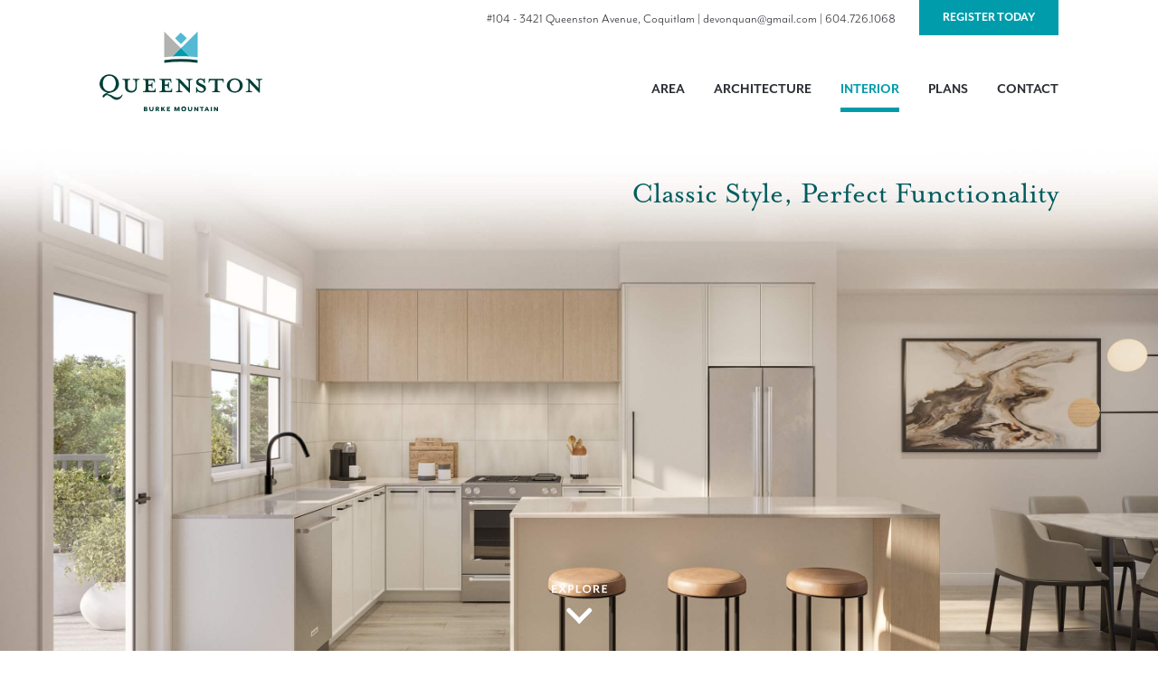

--- FILE ---
content_type: text/html; charset=UTF-8
request_url: https://queenstonliving.ca/interior/
body_size: 14661
content:
<!DOCTYPE html>
<html lang="en-US">
<head>
	<meta charset="UTF-8">
	<meta name="viewport" content="width=device-width, initial-scale=1, shrink-to-fit=no">
	<link rel="profile" href="http://gmpg.org/xfn/11">
	<link href="https://unpkg.com/aos@2.3.1/dist/aos.css" rel="stylesheet">
	<script src="https://www.google.com/recaptcha/api.js" async defer></script>
	<meta name="description" content="Queenston: a limited collection of boutique townhomes nestled in the evergreen woods of Burke Mountain, Coquitlam BC" />
	<meta property="og:description" content="Queenston: a limited collection of boutique townhomes nestled in the evergreen woods of Burke Mountain, Coquitlam BC" />
	<meta property="og:url" content="https://queenstonliving.ca/" />
	<meta property="og:type" content="website" />
	<meta property="og:title" content="Queenston: Thoughtfully designed homes built for modern families" />
	<meta property="og:image" content="https://queenstonliving.ca//wp-content/uploads/2022/03/facebook-og.jpg" />
	<meta property="og:image:width" content="1200" />
	<meta property="og:image:height" content="630" />
	<meta name="google-site-verification" content="TG5kta4eHVb-UNixq9ExezGLN0eWc5LKi0T6NVyZhEQ" />
	<link rel="stylesheet" href="https://cdnjs.cloudflare.com/ajax/libs/font-awesome/6.4.0/css/all.min.css" integrity="sha512-iecdLmaskl7CVkqkXNQ/ZH/XLlvWZOJyj7Yy7tcenmpD1ypASozpmT/E0iPtmFIB46ZmdtAc9eNBvH0H/ZpiBw==" crossorigin="anonymous" referrerpolicy="no-referrer" />
	<script src="https://cdnjs.cloudflare.com/ajax/libs/font-awesome/6.4.0/js/all.min.js" integrity="sha512-fD9DI5bZwQxOi7MhYWnnNPlvXdp/2Pj3XSTRrFs5FQa4mizyGLnJcN6tuvUS6LbmgN1ut+XGSABKvjN0H6Aoow==" crossorigin="anonymous" referrerpolicy="no-referrer"></script>
	<!-- Google tag (gtag.js) --> <script async src="https://www.googletagmanager.com/gtag/js?id=AW-10846988971"></script> <script> window.dataLayer = window.dataLayer || []; function gtag(){dataLayer.push(arguments);} gtag('js', new Date()); gtag('config', 'AW-10846988971'); </script>
	<!-- Google tag (gtag.js) event --> <script> gtag('event', 'generate_lead', { // <event_parameters> }); </script>
		<title>Interior &#8211; Queenston</title>
<meta name='robots' content='max-image-preview:large' />
<link rel='dns-prefetch' href='//www.googletagmanager.com' />
<link rel="alternate" type="application/rss+xml" title="Queenston &raquo; Feed" href="https://queenstonliving.ca/feed/" />
<link rel="alternate" type="application/rss+xml" title="Queenston &raquo; Comments Feed" href="https://queenstonliving.ca/comments/feed/" />
<link rel="alternate" title="oEmbed (JSON)" type="application/json+oembed" href="https://queenstonliving.ca/wp-json/oembed/1.0/embed?url=https%3A%2F%2Fqueenstonliving.ca%2Finterior%2F" />
<link rel="alternate" title="oEmbed (XML)" type="text/xml+oembed" href="https://queenstonliving.ca/wp-json/oembed/1.0/embed?url=https%3A%2F%2Fqueenstonliving.ca%2Finterior%2F&#038;format=xml" />
<style id='wp-img-auto-sizes-contain-inline-css'>
img:is([sizes=auto i],[sizes^="auto," i]){contain-intrinsic-size:3000px 1500px}
/*# sourceURL=wp-img-auto-sizes-contain-inline-css */
</style>
<style id='wp-emoji-styles-inline-css'>

	img.wp-smiley, img.emoji {
		display: inline !important;
		border: none !important;
		box-shadow: none !important;
		height: 1em !important;
		width: 1em !important;
		margin: 0 0.07em !important;
		vertical-align: -0.1em !important;
		background: none !important;
		padding: 0 !important;
	}
/*# sourceURL=wp-emoji-styles-inline-css */
</style>
<style id='wp-block-library-inline-css'>
:root{--wp-block-synced-color:#7a00df;--wp-block-synced-color--rgb:122,0,223;--wp-bound-block-color:var(--wp-block-synced-color);--wp-editor-canvas-background:#ddd;--wp-admin-theme-color:#007cba;--wp-admin-theme-color--rgb:0,124,186;--wp-admin-theme-color-darker-10:#006ba1;--wp-admin-theme-color-darker-10--rgb:0,107,160.5;--wp-admin-theme-color-darker-20:#005a87;--wp-admin-theme-color-darker-20--rgb:0,90,135;--wp-admin-border-width-focus:2px}@media (min-resolution:192dpi){:root{--wp-admin-border-width-focus:1.5px}}.wp-element-button{cursor:pointer}:root .has-very-light-gray-background-color{background-color:#eee}:root .has-very-dark-gray-background-color{background-color:#313131}:root .has-very-light-gray-color{color:#eee}:root .has-very-dark-gray-color{color:#313131}:root .has-vivid-green-cyan-to-vivid-cyan-blue-gradient-background{background:linear-gradient(135deg,#00d084,#0693e3)}:root .has-purple-crush-gradient-background{background:linear-gradient(135deg,#34e2e4,#4721fb 50%,#ab1dfe)}:root .has-hazy-dawn-gradient-background{background:linear-gradient(135deg,#faaca8,#dad0ec)}:root .has-subdued-olive-gradient-background{background:linear-gradient(135deg,#fafae1,#67a671)}:root .has-atomic-cream-gradient-background{background:linear-gradient(135deg,#fdd79a,#004a59)}:root .has-nightshade-gradient-background{background:linear-gradient(135deg,#330968,#31cdcf)}:root .has-midnight-gradient-background{background:linear-gradient(135deg,#020381,#2874fc)}:root{--wp--preset--font-size--normal:16px;--wp--preset--font-size--huge:42px}.has-regular-font-size{font-size:1em}.has-larger-font-size{font-size:2.625em}.has-normal-font-size{font-size:var(--wp--preset--font-size--normal)}.has-huge-font-size{font-size:var(--wp--preset--font-size--huge)}.has-text-align-center{text-align:center}.has-text-align-left{text-align:left}.has-text-align-right{text-align:right}.has-fit-text{white-space:nowrap!important}#end-resizable-editor-section{display:none}.aligncenter{clear:both}.items-justified-left{justify-content:flex-start}.items-justified-center{justify-content:center}.items-justified-right{justify-content:flex-end}.items-justified-space-between{justify-content:space-between}.screen-reader-text{border:0;clip-path:inset(50%);height:1px;margin:-1px;overflow:hidden;padding:0;position:absolute;width:1px;word-wrap:normal!important}.screen-reader-text:focus{background-color:#ddd;clip-path:none;color:#444;display:block;font-size:1em;height:auto;left:5px;line-height:normal;padding:15px 23px 14px;text-decoration:none;top:5px;width:auto;z-index:100000}html :where(.has-border-color){border-style:solid}html :where([style*=border-top-color]){border-top-style:solid}html :where([style*=border-right-color]){border-right-style:solid}html :where([style*=border-bottom-color]){border-bottom-style:solid}html :where([style*=border-left-color]){border-left-style:solid}html :where([style*=border-width]){border-style:solid}html :where([style*=border-top-width]){border-top-style:solid}html :where([style*=border-right-width]){border-right-style:solid}html :where([style*=border-bottom-width]){border-bottom-style:solid}html :where([style*=border-left-width]){border-left-style:solid}html :where(img[class*=wp-image-]){height:auto;max-width:100%}:where(figure){margin:0 0 1em}html :where(.is-position-sticky){--wp-admin--admin-bar--position-offset:var(--wp-admin--admin-bar--height,0px)}@media screen and (max-width:600px){html :where(.is-position-sticky){--wp-admin--admin-bar--position-offset:0px}}

/*# sourceURL=wp-block-library-inline-css */
</style><style id='global-styles-inline-css'>
:root{--wp--preset--aspect-ratio--square: 1;--wp--preset--aspect-ratio--4-3: 4/3;--wp--preset--aspect-ratio--3-4: 3/4;--wp--preset--aspect-ratio--3-2: 3/2;--wp--preset--aspect-ratio--2-3: 2/3;--wp--preset--aspect-ratio--16-9: 16/9;--wp--preset--aspect-ratio--9-16: 9/16;--wp--preset--color--black: #000000;--wp--preset--color--cyan-bluish-gray: #abb8c3;--wp--preset--color--white: #fff;--wp--preset--color--pale-pink: #f78da7;--wp--preset--color--vivid-red: #cf2e2e;--wp--preset--color--luminous-vivid-orange: #ff6900;--wp--preset--color--luminous-vivid-amber: #fcb900;--wp--preset--color--light-green-cyan: #7bdcb5;--wp--preset--color--vivid-green-cyan: #00d084;--wp--preset--color--pale-cyan-blue: #8ed1fc;--wp--preset--color--vivid-cyan-blue: #0693e3;--wp--preset--color--vivid-purple: #9b51e0;--wp--preset--color--blue: #007bff;--wp--preset--color--indigo: #6610f2;--wp--preset--color--purple: #5533ff;--wp--preset--color--pink: #e83e8c;--wp--preset--color--red: #dc3545;--wp--preset--color--orange: #fd7e14;--wp--preset--color--yellow: #ffc107;--wp--preset--color--green: #28a745;--wp--preset--color--teal: #20c997;--wp--preset--color--cyan: #17a2b8;--wp--preset--color--gray: #6c757d;--wp--preset--color--gray-dark: #343a40;--wp--preset--gradient--vivid-cyan-blue-to-vivid-purple: linear-gradient(135deg,rgb(6,147,227) 0%,rgb(155,81,224) 100%);--wp--preset--gradient--light-green-cyan-to-vivid-green-cyan: linear-gradient(135deg,rgb(122,220,180) 0%,rgb(0,208,130) 100%);--wp--preset--gradient--luminous-vivid-amber-to-luminous-vivid-orange: linear-gradient(135deg,rgb(252,185,0) 0%,rgb(255,105,0) 100%);--wp--preset--gradient--luminous-vivid-orange-to-vivid-red: linear-gradient(135deg,rgb(255,105,0) 0%,rgb(207,46,46) 100%);--wp--preset--gradient--very-light-gray-to-cyan-bluish-gray: linear-gradient(135deg,rgb(238,238,238) 0%,rgb(169,184,195) 100%);--wp--preset--gradient--cool-to-warm-spectrum: linear-gradient(135deg,rgb(74,234,220) 0%,rgb(151,120,209) 20%,rgb(207,42,186) 40%,rgb(238,44,130) 60%,rgb(251,105,98) 80%,rgb(254,248,76) 100%);--wp--preset--gradient--blush-light-purple: linear-gradient(135deg,rgb(255,206,236) 0%,rgb(152,150,240) 100%);--wp--preset--gradient--blush-bordeaux: linear-gradient(135deg,rgb(254,205,165) 0%,rgb(254,45,45) 50%,rgb(107,0,62) 100%);--wp--preset--gradient--luminous-dusk: linear-gradient(135deg,rgb(255,203,112) 0%,rgb(199,81,192) 50%,rgb(65,88,208) 100%);--wp--preset--gradient--pale-ocean: linear-gradient(135deg,rgb(255,245,203) 0%,rgb(182,227,212) 50%,rgb(51,167,181) 100%);--wp--preset--gradient--electric-grass: linear-gradient(135deg,rgb(202,248,128) 0%,rgb(113,206,126) 100%);--wp--preset--gradient--midnight: linear-gradient(135deg,rgb(2,3,129) 0%,rgb(40,116,252) 100%);--wp--preset--font-size--small: 13px;--wp--preset--font-size--medium: 20px;--wp--preset--font-size--large: 36px;--wp--preset--font-size--x-large: 42px;--wp--preset--spacing--20: 0.44rem;--wp--preset--spacing--30: 0.67rem;--wp--preset--spacing--40: 1rem;--wp--preset--spacing--50: 1.5rem;--wp--preset--spacing--60: 2.25rem;--wp--preset--spacing--70: 3.38rem;--wp--preset--spacing--80: 5.06rem;--wp--preset--shadow--natural: 6px 6px 9px rgba(0, 0, 0, 0.2);--wp--preset--shadow--deep: 12px 12px 50px rgba(0, 0, 0, 0.4);--wp--preset--shadow--sharp: 6px 6px 0px rgba(0, 0, 0, 0.2);--wp--preset--shadow--outlined: 6px 6px 0px -3px rgb(255, 255, 255), 6px 6px rgb(0, 0, 0);--wp--preset--shadow--crisp: 6px 6px 0px rgb(0, 0, 0);}:where(.is-layout-flex){gap: 0.5em;}:where(.is-layout-grid){gap: 0.5em;}body .is-layout-flex{display: flex;}.is-layout-flex{flex-wrap: wrap;align-items: center;}.is-layout-flex > :is(*, div){margin: 0;}body .is-layout-grid{display: grid;}.is-layout-grid > :is(*, div){margin: 0;}:where(.wp-block-columns.is-layout-flex){gap: 2em;}:where(.wp-block-columns.is-layout-grid){gap: 2em;}:where(.wp-block-post-template.is-layout-flex){gap: 1.25em;}:where(.wp-block-post-template.is-layout-grid){gap: 1.25em;}.has-black-color{color: var(--wp--preset--color--black) !important;}.has-cyan-bluish-gray-color{color: var(--wp--preset--color--cyan-bluish-gray) !important;}.has-white-color{color: var(--wp--preset--color--white) !important;}.has-pale-pink-color{color: var(--wp--preset--color--pale-pink) !important;}.has-vivid-red-color{color: var(--wp--preset--color--vivid-red) !important;}.has-luminous-vivid-orange-color{color: var(--wp--preset--color--luminous-vivid-orange) !important;}.has-luminous-vivid-amber-color{color: var(--wp--preset--color--luminous-vivid-amber) !important;}.has-light-green-cyan-color{color: var(--wp--preset--color--light-green-cyan) !important;}.has-vivid-green-cyan-color{color: var(--wp--preset--color--vivid-green-cyan) !important;}.has-pale-cyan-blue-color{color: var(--wp--preset--color--pale-cyan-blue) !important;}.has-vivid-cyan-blue-color{color: var(--wp--preset--color--vivid-cyan-blue) !important;}.has-vivid-purple-color{color: var(--wp--preset--color--vivid-purple) !important;}.has-black-background-color{background-color: var(--wp--preset--color--black) !important;}.has-cyan-bluish-gray-background-color{background-color: var(--wp--preset--color--cyan-bluish-gray) !important;}.has-white-background-color{background-color: var(--wp--preset--color--white) !important;}.has-pale-pink-background-color{background-color: var(--wp--preset--color--pale-pink) !important;}.has-vivid-red-background-color{background-color: var(--wp--preset--color--vivid-red) !important;}.has-luminous-vivid-orange-background-color{background-color: var(--wp--preset--color--luminous-vivid-orange) !important;}.has-luminous-vivid-amber-background-color{background-color: var(--wp--preset--color--luminous-vivid-amber) !important;}.has-light-green-cyan-background-color{background-color: var(--wp--preset--color--light-green-cyan) !important;}.has-vivid-green-cyan-background-color{background-color: var(--wp--preset--color--vivid-green-cyan) !important;}.has-pale-cyan-blue-background-color{background-color: var(--wp--preset--color--pale-cyan-blue) !important;}.has-vivid-cyan-blue-background-color{background-color: var(--wp--preset--color--vivid-cyan-blue) !important;}.has-vivid-purple-background-color{background-color: var(--wp--preset--color--vivid-purple) !important;}.has-black-border-color{border-color: var(--wp--preset--color--black) !important;}.has-cyan-bluish-gray-border-color{border-color: var(--wp--preset--color--cyan-bluish-gray) !important;}.has-white-border-color{border-color: var(--wp--preset--color--white) !important;}.has-pale-pink-border-color{border-color: var(--wp--preset--color--pale-pink) !important;}.has-vivid-red-border-color{border-color: var(--wp--preset--color--vivid-red) !important;}.has-luminous-vivid-orange-border-color{border-color: var(--wp--preset--color--luminous-vivid-orange) !important;}.has-luminous-vivid-amber-border-color{border-color: var(--wp--preset--color--luminous-vivid-amber) !important;}.has-light-green-cyan-border-color{border-color: var(--wp--preset--color--light-green-cyan) !important;}.has-vivid-green-cyan-border-color{border-color: var(--wp--preset--color--vivid-green-cyan) !important;}.has-pale-cyan-blue-border-color{border-color: var(--wp--preset--color--pale-cyan-blue) !important;}.has-vivid-cyan-blue-border-color{border-color: var(--wp--preset--color--vivid-cyan-blue) !important;}.has-vivid-purple-border-color{border-color: var(--wp--preset--color--vivid-purple) !important;}.has-vivid-cyan-blue-to-vivid-purple-gradient-background{background: var(--wp--preset--gradient--vivid-cyan-blue-to-vivid-purple) !important;}.has-light-green-cyan-to-vivid-green-cyan-gradient-background{background: var(--wp--preset--gradient--light-green-cyan-to-vivid-green-cyan) !important;}.has-luminous-vivid-amber-to-luminous-vivid-orange-gradient-background{background: var(--wp--preset--gradient--luminous-vivid-amber-to-luminous-vivid-orange) !important;}.has-luminous-vivid-orange-to-vivid-red-gradient-background{background: var(--wp--preset--gradient--luminous-vivid-orange-to-vivid-red) !important;}.has-very-light-gray-to-cyan-bluish-gray-gradient-background{background: var(--wp--preset--gradient--very-light-gray-to-cyan-bluish-gray) !important;}.has-cool-to-warm-spectrum-gradient-background{background: var(--wp--preset--gradient--cool-to-warm-spectrum) !important;}.has-blush-light-purple-gradient-background{background: var(--wp--preset--gradient--blush-light-purple) !important;}.has-blush-bordeaux-gradient-background{background: var(--wp--preset--gradient--blush-bordeaux) !important;}.has-luminous-dusk-gradient-background{background: var(--wp--preset--gradient--luminous-dusk) !important;}.has-pale-ocean-gradient-background{background: var(--wp--preset--gradient--pale-ocean) !important;}.has-electric-grass-gradient-background{background: var(--wp--preset--gradient--electric-grass) !important;}.has-midnight-gradient-background{background: var(--wp--preset--gradient--midnight) !important;}.has-small-font-size{font-size: var(--wp--preset--font-size--small) !important;}.has-medium-font-size{font-size: var(--wp--preset--font-size--medium) !important;}.has-large-font-size{font-size: var(--wp--preset--font-size--large) !important;}.has-x-large-font-size{font-size: var(--wp--preset--font-size--x-large) !important;}
/*# sourceURL=global-styles-inline-css */
</style>

<style id='classic-theme-styles-inline-css'>
/*! This file is auto-generated */
.wp-block-button__link{color:#fff;background-color:#32373c;border-radius:9999px;box-shadow:none;text-decoration:none;padding:calc(.667em + 2px) calc(1.333em + 2px);font-size:1.125em}.wp-block-file__button{background:#32373c;color:#fff;text-decoration:none}
/*# sourceURL=/wp-includes/css/classic-themes.min.css */
</style>
<link rel='stylesheet' id='image-map-pro-dist-css-css' href='https://queenstonliving.ca/wp-content/plugins/image-map-pro-wordpress/css/image-map-pro.min.css?ver=5.3.2' media='' />
<link rel='stylesheet' id='wonderplugin-gridgallery-engine-css-css' href='https://queenstonliving.ca/wp-content/plugins/wonderplugin-gridgallery/engine/wonderplugingridgalleryengine.css?ver=17.7.1PRO' media='all' />
<link rel='stylesheet' id='child-understrap-styles-css' href='https://queenstonliving.ca/wp-content/themes/queenston/css/child-theme.min.css?ver=2.6.0' media='all' />
<link rel='stylesheet' id='popup-maker-site-css' href='//queenstonliving.ca/wp-content/uploads/pum/pum-site-styles.css?generated=1685116393&#038;ver=1.18.1' media='all' />
<script src="https://queenstonliving.ca/wp-includes/js/jquery/jquery.min.js?ver=3.7.1" id="jquery-core-js"></script>
<script src="https://queenstonliving.ca/wp-includes/js/jquery/jquery-migrate.min.js?ver=3.4.1" id="jquery-migrate-js"></script>
<script src="https://queenstonliving.ca/wp-content/plugins/wonderplugin-gridgallery/engine/wonderplugingridlightbox.js?ver=17.7.1PRO" id="wonderplugin-gridgallery-lightbox-script-js"></script>
<script src="https://queenstonliving.ca/wp-content/plugins/wonderplugin-gridgallery/engine/wonderplugingridgallery.js?ver=17.7.1PRO" id="wonderplugin-gridgallery-script-js"></script>
<script id="wpgmza_data-js-extra">
var wpgmza_google_api_status = {"message":"Enqueued","code":"ENQUEUED"};
//# sourceURL=wpgmza_data-js-extra
</script>
<script src="https://queenstonliving.ca/wp-content/plugins/wp-google-maps/wpgmza_data.js?ver=6.9" id="wpgmza_data-js"></script>

<!-- Google tag (gtag.js) snippet added by Site Kit -->
<!-- Google Analytics snippet added by Site Kit -->
<script src="https://www.googletagmanager.com/gtag/js?id=GT-KF86F5DK" id="google_gtagjs-js" async></script>
<script id="google_gtagjs-js-after">
window.dataLayer = window.dataLayer || [];function gtag(){dataLayer.push(arguments);}
gtag("set","linker",{"domains":["queenstonliving.ca"]});
gtag("js", new Date());
gtag("set", "developer_id.dZTNiMT", true);
gtag("config", "GT-KF86F5DK");
 window._googlesitekit = window._googlesitekit || {}; window._googlesitekit.throttledEvents = []; window._googlesitekit.gtagEvent = (name, data) => { var key = JSON.stringify( { name, data } ); if ( !! window._googlesitekit.throttledEvents[ key ] ) { return; } window._googlesitekit.throttledEvents[ key ] = true; setTimeout( () => { delete window._googlesitekit.throttledEvents[ key ]; }, 5 ); gtag( "event", name, { ...data, event_source: "site-kit" } ); }; 
//# sourceURL=google_gtagjs-js-after
</script>
<link rel="https://api.w.org/" href="https://queenstonliving.ca/wp-json/" /><link rel="alternate" title="JSON" type="application/json" href="https://queenstonliving.ca/wp-json/wp/v2/pages/65" /><link rel="EditURI" type="application/rsd+xml" title="RSD" href="https://queenstonliving.ca/xmlrpc.php?rsd" />
<meta name="generator" content="WordPress 6.9" />
<link rel="canonical" href="https://queenstonliving.ca/interior/" />
<link rel='shortlink' href='https://queenstonliving.ca/?p=65' />
<meta name="generator" content="Site Kit by Google 1.161.0" /><script type="text/javascript">
	jQuery(document).ready(function(){
		jQuery('img[usemap]').rwdImageMaps();
	});
</script>
<style type="text/css">
	img[usemap] { max-width: 100%; height: auto; }
</style>
<meta name="mobile-web-app-capable" content="yes">
<meta name="apple-mobile-web-app-capable" content="yes">
<meta name="apple-mobile-web-app-title" content="Queenston - Thoughtfully designed homes built for modern families.">
<link rel="icon" href="https://queenstonliving.ca/wp-content/uploads/2022/03/cropped-site-icon-32x32.jpg" sizes="32x32" />
<link rel="icon" href="https://queenstonliving.ca/wp-content/uploads/2022/03/cropped-site-icon-192x192.jpg" sizes="192x192" />
<link rel="apple-touch-icon" href="https://queenstonliving.ca/wp-content/uploads/2022/03/cropped-site-icon-180x180.jpg" />
<meta name="msapplication-TileImage" content="https://queenstonliving.ca/wp-content/uploads/2022/03/cropped-site-icon-270x270.jpg" />
</head>

<body class="wp-singular page-template page-template-page-templates page-template-interior page-template-page-templatesinterior-php page page-id-65 wp-embed-responsive wp-theme-understrap wp-child-theme-queenston understrap-has-sidebar" itemscope itemtype="http://schema.org/WebSite">
<div class="site" id="page">
	<div class="wrapper-navbar">
		<a class="skip-link sr-only sr-only-focusable" href="#content">Skip to content</a>
		<nav id="main-nav" class="navbar navbar-expand-md navbar-light bg-primary" aria-labelledby="main-nav-label">
			<h2 id="main-nav-label" class="sr-only">
				Main Navigation			</h2>
			<div class="container rel">
								<a href="https://queenstonliving.ca/" class="navbar-brand custom-logo-link" rel="home" aria-current="page"><img width="180" height="89" src="https://queenstonliving.ca/wp-content/uploads/2023/05/logo.svg" class="img-fluid desktop" alt="Queenston" decoding="async"><img width="217" height="41" src="https://queenstonliving.ca/wp-content/uploads/2023/05/logo-mobile.svg" class="img-fluid mobile" alt="Queenston" decoding="async"></a>
								<div class="desktop-tablet-block headInfo">
					#104 - 3421 Queenston Avenue, Coquitlam  |  <a href="mailto:devonquan@gmail.com?Subject=Queenston">devonquan@gmail.com</a>  |   604.726.1068				</div>
				<a class="btn btnReg desktop-block" href="https://queenstonliving.ca/register/">Register Today</a>
				<button class="navbar-toggler" type="button" data-toggle="collapse" data-target="#navbarNavDropdown" aria-controls="navbarNavDropdown" aria-expanded="false" aria-label="Toggle navigation">
					<span class="navbar-toggler-icon"></span>
				</button>
				<!-- The WordPress Menu goes here -->
				<div id="navbarNavDropdown" class="collapse navbar-collapse"><ul id="main-menu" class="navbar-nav ml-auto"><li itemscope="itemscope" itemtype="https://www.schema.org/SiteNavigationElement" id="menu-item-78" class="menu-item menu-item-type-post_type menu-item-object-page menu-item-78 nav-item"><a title="Area" href="https://queenstonliving.ca/area/" class="nav-link">Area</a></li>
<li itemscope="itemscope" itemtype="https://www.schema.org/SiteNavigationElement" id="menu-item-77" class="menu-item menu-item-type-post_type menu-item-object-page menu-item-77 nav-item"><a title="Architecture" href="https://queenstonliving.ca/architecture/" class="nav-link">Architecture</a></li>
<li itemscope="itemscope" itemtype="https://www.schema.org/SiteNavigationElement" id="menu-item-81" class="menu-item menu-item-type-post_type menu-item-object-page current-menu-item page_item page-item-65 current_page_item active menu-item-81 nav-item"><a title="Interior" href="https://queenstonliving.ca/interior/" class="nav-link" aria-current="page">Interior</a></li>
<li itemscope="itemscope" itemtype="https://www.schema.org/SiteNavigationElement" id="menu-item-83" class="menu-item menu-item-type-post_type menu-item-object-page menu-item-83 nav-item"><a title="Plans" href="https://queenstonliving.ca/plans/" class="nav-link">Plans</a></li>
<li itemscope="itemscope" itemtype="https://www.schema.org/SiteNavigationElement" id="menu-item-80" class="menu-item menu-item-type-post_type menu-item-object-page menu-item-80 nav-item"><a title="Contact" href="https://queenstonliving.ca/contact/" class="nav-link">Contact</a></li>
<li itemscope="itemscope" itemtype="https://www.schema.org/SiteNavigationElement" id="menu-item-380" class="mobile menu-item menu-item-type-post_type menu-item-object-page menu-item-380 nav-item"><a title="Register" href="https://queenstonliving.ca/register/" class="nav-link">Register</a></li>
</ul></div>			</div>
		</nav><!-- .site-navigation -->
	</div><!-- #wrapper-navbar end --><div class="wrapper wrapper-hero hero rel">
	<div class="container h-100">
		<div class="row h-100">
			<div class="col pt-50-15-m text-right">
				<div class="heroTextInt rel">
					<h1 class="mb-0" data-aos="fade-up" data-aos-delay="200" data-aos-anchor="#top">Classic Style, Perfect Functionality</h1>
				</div>
			</div>
		</div>
	</div>
	<a href="#Explore"><img class="explore" src="https://queenstonliving.ca/wp-content/uploads/2022/03/explore.svg" alt="" data-aos="fade-up" data-aos-delay="400" data-aos-anchor="#top" /></a>
</div>
<a name="Explore" id="Explore"></a>
<div class="wrapper wrapper-top wrapper-img mt-30 desktop-block">
	<div class="container h-100">
		<div class="row h-100" data-aos="fade-up">
			<div class="col-md-6 d-flex align-items-center h-100">
				<div class="innerLeft bgWhite">
					<h2>Where Family Comes First</h2>
					<p class="mb-30-m">Large windows and glass doors flood your townhome with natural light, while durable flooring delivers a surface that’s visually sleek and easy to maintain. Expansive patios provide a great venue for family barbeques and gourmet kitchens feature a high-end appliance package coupled with contemporary flat-panel cabinetry and quartz countertops.</p>
				</div>
			</div>
		</div>
	</div>
</div>
<div class="wrapper wrapper-top mobile">
	<div class="container">
		<div class="row">
			<div class="col-12 mt-10 px-0">
				<img class="fullwide has-retina mb-30-m" src="https://queenstonliving.ca/wp-content/uploads/2023/05/interior-full.jpg" alt="" />
			</div>
			<div class="col-12 mt-30">
				<h2>Where Family Comes First</h2>
				<p class="mb-30-m">Large windows and glass doors flood your townhome with natural light, while durable flooring delivers a surface that’s visually sleek and easy to maintain. Expansive patios provide a great venue for family barbeques and gourmet kitchens feature a high-end appliance package coupled with contemporary flat-panel cabinetry and quartz countertops.</p>
			</div>
		</div>
	</div>
</div>
<div class="wrapper wrapper-main  wrapper-tours">
	<div class="container">
		<div class="row" data-aos="fade-up">
			<div class="col-md-6">
				<h2 class="mb-30-m">Interior Gallery</h2>
				<p class="mb-30-m">Well-crafted homes designed for modern families.</p>
			</div>
			<div class="col-md-6 text-md-right align-self-end">
				<a class="btn showGallery active" href="javascript:void(0);" data-target="Classic">Classic</a>
				<a class="btn showGallery ml-15" href="javascript:void(0);" data-target="Modern">Modern</a>
			</div>
			<div class="col-12">
				<div id="Modern" class="galleryCol tours">
					<img class="fullwide has-retina mt-30 mb-30-m" src="https://queenstonliving.ca/wp-content/uploads/2023/05/classic-white.jpg" alt="" usemap="#galleryMap" style="height:auto;width:100%;" />
									</div>
				<div id="Classic" class="galleryCol tours">
					<img usemap="#MapGray" class="fullwide mt-30 mb-30-m" src="https://queenstonliving.ca/wp-content/uploads/2023/05/modern-gray.jpg" alt="" style="height:auto;width:100%;" />
				</div>
			</div>
		</div>
	</div>
</div>

<map id="MapGray" name="MapGray">
	<area target="" alt="" title="" href="javascript:void(0);" coords="2,1,669,334" shape="rect" class="gallery04">
	<area target="" alt="" title="" href="javascript:void(0);" coords="1,352,668,700" shape="rect" class="gallery05">
	<area target="" alt="" title="" href="javascript:void(0);" coords="689,2,1159,699" shape="rect" class="gallery06">
	<area target="" alt="" title="" href="javascript:void(0);" coords="1,716,1157,1320" shape="rect" class="gallery07">
</map>
<map id="galleryMap" name="galleryMap">
	<area target="" alt="" title="" href="javascript:void(0);" coords="2,1,669,700" shape="rect" class="gallery01">
	<area target="" alt="" title="" href="javascript:void(0);" coords="688,2,1159,699" shape="rect" class="gallery02">
	<area target="" alt="" title="" href="javascript:void(0);" coords="2,717,1159,1321" shape="rect" class="gallery03">
</map>
<div class="wrapper wrapper-main grayBG features">
	<div class="container">
		<div class="row" data-aos="fade-up">
			<div class="col-md-6">
				<h2 class="mb-30-m">Features + Finishes</h2>
			</div>
			<div class="col-md-6 text-right">
				<a class="btn" href="https://queenstonliving.ca/wp-content/uploads/2023/05/Queenston_Insert_Featuresheet_Web_Final.pdf" target="_blank" rel="noopener">Download PDF</a>
			</div>
		</div>
		<div class="row mt-30" data-aos="fade-up">
			<div class="col-md-6">
				<p class="mb-30-m"><p><strong>LIFE AT QUEENSTON</strong></p>
<ul>
<li>23 spacious three and four-bedroom open-plan townhomes ranging from 1,377 to 2,262 sq. ft.</li>
<li>A perfect location, bordering Queenston Park with a state-of-the-art children’s playground and open greenspaces</li>
<li>Close walking distance to the newly constructed Smiling Creek Elementary</li>
<li>Endless opportunity for outdoor recreation – walking, hiking and biking on the scenic evergreen forest trails surrounding the neighbourhood</li>
<li>Fenced yards give families ample room to play and enjoy the natural setting privately</li>
<li>Community garden plots and a beautiful outdoor dining space to gather with friends and neighbours</li>
</ul>
<p><strong>A Picturesque Home</strong></p>
<ul>
<li>Built by Annesley Homes and Tessera Homes, a quality-focused development team</li>
<li>Craftsman-style woodframe homes designed by Engage Architecture, with enduring Hardie exteriors in varied aesthetic finishes</li>
<li>Wide two-car garages with side-by-side or tandem parking and automatic garage door openers</li>
<li>All homes outfitted with an EV ready junction box for electric-car charging</li>
</ul>
<p><strong>An Inviting Space</strong></p>
<ul>
<li>Floor plans designed with families in mind – all plans feature open living spaces with separate family rooms in larger homes and ground-floor bedrooms in select homes</li>
<li>Choose between two beautiful, mid-century modern interior colour schemes, thoughtfully curated by Area3 Design Studio</li>
<li>Classic and durable wide plank laminate floor with Aquatech HDF core, throughout kitchen, living and dining areas</li>
<li>Soft carpet in stairways, upper hallways and bedrooms as well as lower bedrooms and family rooms provides both warmth and optimal acoustics</li>
<li>Modern roller shades for low maintenance privacy and safety, with an updated no-chord system</li>
</ul>
<p><strong>Gather in the Kitchen</strong></p>
<ul>
<li>Two-tone cabinetry with modern slim shaker and wood grain doors</li>
<li>Durable quartz countertop and contemporary large tile backsplash to withstand stains, scratches and everyday life</li>
<li>Large islands with open shelving to customize for your storage needs</li>
<li>Recessed under-cabinet lighting adds a stylish aesthetic for evening entertaining</li>
<li>Oversized drawers and corner cabinet organizers for convenience as you cook</li>
<li>Large pantry in select homes to expand storage opportunities</li>
<li>Pull-down kitchen faucet, in smooth matte black or polished chrome to match selected colour scheme</li>
<li>Premium stainless steel KitchenAid appliance package featuring:
<ul>
<li>30” KitchenAid slide‑in dual fuel range with 5‑burner gas cooktop and convection oven</li>
<li>30” Faber integrated hood fan for a sleek look</li>
<li>36” KitchenAid French door fridge and freezer with internal water and ice dispenser</li>
<li>24” KitchenAid dishwasher with a third level rack that adds 35% more washing space</li>
<li>Panasonic microwave seamlessly built-in to cabinetry</li>
</ul>
</li>
</ul>
</p>
			</div>
			<div class="col-md-6">
				<p class="mb-30-m"><p><strong>Elevated Bathrooms and Laundry</strong></p>
<ul>
<li>Durable and stylish marble-inspired quartz countertops with elegant, sleekpull woodgrain cabinetry</li>
<li>24” by 24” tiles create a clean, timeless feel</li>
<li>Generously sized soaker tubs in main bathrooms for luxurious comfort</li>
<li>Double sinks in ensuite bathrooms with additional counter space</li>
<li>Frameless glass shower surrounds featuring spa‑inspired rain shower heads in ensuites</li>
<li>Sleek wide lavatory faucet in ensuites and single lever in main baths, in smooth matte black or polished chrome to match colour scheme</li>
<li>Energy efficient dual flush toilets</li>
</ul>
<p><strong>Optional Upgrades</strong></p>
<ul>
<li>Air conditioning</li>
<li>Kitchen quartz backsplash for added sophistication</li>
<li>Pull-out metal shelving in pantry</li>
<li>Laminate flooring in bedrooms, upper hallways, and family room</li>
<li>Functional and refined entry millwork with mirror and mail/key ledge</li>
<li>Custom storage solutions for primary walk‑in closets</li>
<li>Washer and dryer in-unit for maximum convenience</li>
<li>Upscale laundry room millwork including countertop, cabinet and shelving</li>
<li>Garages with finished drywall and painted walls</li>
<li>Fully‑Equipped, level 2 electric vehicle charging station in garage</li>
<li>Gas connections on patios or decks make grilling easy</li>
</ul>
<p><strong>Warranty Features</strong></p>
<ul>
<li>Comprehensive 2/5/10 year home warranty protection</li>
<li>Hardwired smoke detector and carbon monoxide monitors</li>
</ul>
</p>
			</div>
		</div>
	</div>
</div>
<style>
	#Modern {display:none;}
.wrapper-tours {overflow:hidden;}
	a.btn.showGallery {
		font-size:.8rem;
		padding:8px 20px;
	}
	a.btn.showGallery.active {
		background-color:#2B2E34;
	}
	.hero {background-image:url('https://queenstonliving.ca/wp-content/uploads/2023/05/hero-interior.jpg');}
	.wrapper-img {background-image:url('https://queenstonliving.ca/wp-content/uploads/2023/05/interior-full.jpg');}
	@media screen and (min-width: 410px) {
	a.btn.showGallery {
		font-size:.875rem;
		padding:8px 25px;
	}
	}
	@media screen and (min-width: 768px) {
	.hero {background-image:url('https://queenstonliving.ca/wp-content/uploads/2023/05/hero-interior@2x.jpg');}	
	.wrapper-img {background-image:url('https://queenstonliving.ca/wp-content/uploads/2023/05/interior-full@2x.jpg');}
		.pum-content img {max-height:95vh !important;}
	}
</style>
<script>
jQuery(document).ready(function($){
	$('.showGallery').on('click', function () {
		$('.galleryCol').hide();
		$('.showGallery').removeClass('active');
		$(this).addClass('active');
		$('#' + $(this).data('target')).css('display', 'block').hide().fadeIn();
		$(window).trigger("resize");
	});
});
</script>
<div class="wrapper wrapper-footer">
	<div class="container">
		<div class="row myRow h-100">
			<div class="col-lg-2 text-center text-lg-left pr-0-d myCol">
				<a href=""><img class="foot-logo" src="https://queenstonliving.ca/wp-content/uploads/2023/05/logo-foot.svg" alt="" /></a>
			</div>
			<div class="col-lg-4 text-center text-lg-left pr-0-d  white myCol">
				<span class="smallCaps upper">Site Address</span><br />
				#104 - 3421 Queenston Avenue, Coquitlam<br />
				<a class="white" href="mailto:devonquan@gmail.com?Subject=Queenston">devonquan@gmail.com</a> | 604.726.1068			</div>
			<div class="col-lg-4 mt-30-m myCol h-100">
				<div class="myFlex">
					<span class="smallCaps upper">Developed By</span><br />
					<img class="dev-logos" src="https://queenstonliving.ca/wp-content/uploads/2023/05/dev-logos.svg" alt="" width="255" height="32" />
				</div>
			</div>
			<div class="col-lg-2 mt-30-m myCol">
				<div class="myFlex">
					<span class="smallCaps upper text-left">Marketing By</span><br />
					<a href="https://www.remaxheights.ca/" target="_blank" rel="noopener"><img class="mLogo" src="https://queenstonliving.ca/wp-content/uploads/2025/02/REMAX_Heights_White.png" alt="" width="112" height="14" /></a>
				</div>
			</div>
		</div>
		<div class="row mt-30">
			<div class="col-md-12 disclaimer">
				This is not an offering for sale. E.&amp;O.E. Any such offering can only be made with a disclosure statement. The information on this website is subject to change without prior notice, including but not limited to renderings, prices, floorplans, design items, and occupancy dates. Renderings and maps are representations only and may not be accurate.   |   <a class="white" href="https://queenstonliving.ca/privacy-policy/">Privacy Policy</a>
			</div>
		</div>
	</div>
</div>
<map name="devLogos">
    <area target="_blank" alt="" title="" href="" coords="271,0,383,49" shape="rect">
</map>

</div><!-- #page we need this extra closing tag here -->
<style>
.row.myRow {
  display: flex;
  flex-wrap: wrap;
}
.row.myRow .myFlex {
  height: 100%;
  display:flex;
  flex-direction:column;
  justify-content:space-between;
}
	.mLogo {
	}
</style>
<script src="https://unpkg.com/aos@next/dist/aos.js"></script>
<script>
	AOS.init({
		delay: 0, // values from 0 to 3000, with step 50ms
		duration: 1000, // values from 0 to 3000, with step 50ms
		easing: 'ease', // default easing for AOS animations
		once: true, // whether animation should happen only once - while scrolling down
		//anchorPlacement: 'top-bottom', // defines which position of the element regarding to window should trigger the animation
	});
</script>
<script src="//app.lassocrm.com/analytics.js" type="text/javascript"></script>
<script type="text/javascript">
<!--
var LassoCRM = LassoCRM || {};
(function(ns){
    ns.tracker = new LassoAnalytics('LAS-239091-13');
})(LassoCRM);
try {
    LassoCRM.tracker.setTrackingDomain("//app.lassocrm.com");
    LassoCRM.tracker.init();  // initializes the tracker
    LassoCRM.tracker.track(); // track() records the page visit with the current page title, to record multiple visits call repeatedly.
    LassoCRM.tracker.patchRegistrationForms();
} catch(error) {}
-->
</script>
<!-- Meta Pixel Code -->
<script>
!function(f,b,e,v,n,t,s)
{if(f.fbq)return;n=f.fbq=function(){n.callMethod?
n.callMethod.apply(n,arguments):n.queue.push(arguments)};
if(!f._fbq)f._fbq=n;n.push=n;n.loaded=!0;n.version='2.0';
n.queue=[];t=b.createElement(e);t.async=!0;
t.src=v;s=b.getElementsByTagName(e)[0];
s.parentNode.insertBefore(t,s)}(window, document,'script',
'https://connect.facebook.net/en_US/fbevents.js');
fbq('init', '2218714894947360');
fbq('track', 'PageView');
</script>
<noscript><img height="1" width="1" style="display:none" src="https://www.facebook.com/tr?id=2218714894947360&ev=PageView&noscript=1" /></noscript>
<!-- End Meta Pixel Code -->
<!-- Global site tag (gtag.js) - Google Analytics -->
<script async src="https://www.googletagmanager.com/gtag/js?id=G-1E3C2TDQ6V"></script>
<script>
window.dataLayer = window.dataLayer || [];
function gtag(){dataLayer.push(arguments);}
gtag('js', new Date());
gtag('config', 'G-1E3C2TDQ6V');
</script>
<script type="speculationrules">
{"prefetch":[{"source":"document","where":{"and":[{"href_matches":"/*"},{"not":{"href_matches":["/wp-*.php","/wp-admin/*","/wp-content/uploads/*","/wp-content/*","/wp-content/plugins/*","/wp-content/themes/queenston/*","/wp-content/themes/understrap/*","/*\\?(.+)"]}},{"not":{"selector_matches":"a[rel~=\"nofollow\"]"}},{"not":{"selector_matches":".no-prefetch, .no-prefetch a"}}]},"eagerness":"conservative"}]}
</script>
<div id="wondergridgallerylightbox_options" data-skinsfoldername="skins/default/"  data-jsfolder="https://queenstonliving.ca/wp-content/plugins/wonderplugin-gridgallery/engine/" style="display:none;"></div><div id="pum-447" class="pum pum-overlay pum-theme-334 pum-theme-default-theme popmake-overlay pum-click-to-close click_open" data-popmake="{&quot;id&quot;:447,&quot;slug&quot;:&quot;gallery-7&quot;,&quot;theme_id&quot;:334,&quot;cookies&quot;:[],&quot;triggers&quot;:[{&quot;type&quot;:&quot;click_open&quot;,&quot;settings&quot;:{&quot;cookie_name&quot;:&quot;&quot;,&quot;extra_selectors&quot;:&quot;.gallery07&quot;}}],&quot;mobile_disabled&quot;:null,&quot;tablet_disabled&quot;:null,&quot;meta&quot;:{&quot;display&quot;:{&quot;stackable&quot;:false,&quot;overlay_disabled&quot;:false,&quot;scrollable_content&quot;:false,&quot;disable_reposition&quot;:false,&quot;size&quot;:&quot;medium&quot;,&quot;responsive_min_width&quot;:&quot;0%&quot;,&quot;responsive_min_width_unit&quot;:false,&quot;responsive_max_width&quot;:&quot;100%&quot;,&quot;responsive_max_width_unit&quot;:false,&quot;custom_width&quot;:&quot;640px&quot;,&quot;custom_width_unit&quot;:false,&quot;custom_height&quot;:&quot;380px&quot;,&quot;custom_height_unit&quot;:false,&quot;custom_height_auto&quot;:false,&quot;location&quot;:&quot;center top&quot;,&quot;position_from_trigger&quot;:false,&quot;position_top&quot;:&quot;100&quot;,&quot;position_left&quot;:&quot;0&quot;,&quot;position_bottom&quot;:&quot;0&quot;,&quot;position_right&quot;:&quot;0&quot;,&quot;position_fixed&quot;:false,&quot;animation_type&quot;:&quot;fade&quot;,&quot;animation_speed&quot;:&quot;350&quot;,&quot;animation_origin&quot;:&quot;center top&quot;,&quot;overlay_zindex&quot;:false,&quot;zindex&quot;:&quot;1999999999&quot;},&quot;close&quot;:{&quot;text&quot;:&quot;&quot;,&quot;button_delay&quot;:&quot;0&quot;,&quot;overlay_click&quot;:&quot;1&quot;,&quot;esc_press&quot;:&quot;1&quot;,&quot;f4_press&quot;:&quot;1&quot;},&quot;click_open&quot;:[]}}" role="dialog" aria-modal="false"
								   >

	<div id="popmake-447" class="pum-container popmake theme-334 pum-responsive pum-responsive-medium responsive size-medium">

				

				

		

				<div class="pum-content popmake-content" tabindex="0">
			<p><img fetchpriority="high" decoding="async" src="https://queenstonliving.ca/wp-content/uploads/2023/05/gray-4@2x.jpg" alt="" width="2320" height="1212" class="fullwide" /></p>
		</div>


				

							<button type="button" class="pum-close popmake-close" aria-label="Close">
			X			</button>
		
	</div>

</div>
<div id="pum-445" class="pum pum-overlay pum-theme-334 pum-theme-default-theme popmake-overlay pum-click-to-close click_open" data-popmake="{&quot;id&quot;:445,&quot;slug&quot;:&quot;gallery-6&quot;,&quot;theme_id&quot;:334,&quot;cookies&quot;:[],&quot;triggers&quot;:[{&quot;type&quot;:&quot;click_open&quot;,&quot;settings&quot;:{&quot;cookie_name&quot;:&quot;&quot;,&quot;extra_selectors&quot;:&quot;.gallery06&quot;}}],&quot;mobile_disabled&quot;:null,&quot;tablet_disabled&quot;:null,&quot;meta&quot;:{&quot;display&quot;:{&quot;stackable&quot;:false,&quot;overlay_disabled&quot;:false,&quot;scrollable_content&quot;:false,&quot;disable_reposition&quot;:false,&quot;size&quot;:&quot;medium&quot;,&quot;responsive_min_width&quot;:&quot;0%&quot;,&quot;responsive_min_width_unit&quot;:false,&quot;responsive_max_width&quot;:&quot;100%&quot;,&quot;responsive_max_width_unit&quot;:false,&quot;custom_width&quot;:&quot;640px&quot;,&quot;custom_width_unit&quot;:false,&quot;custom_height&quot;:&quot;380px&quot;,&quot;custom_height_unit&quot;:false,&quot;custom_height_auto&quot;:false,&quot;location&quot;:&quot;center top&quot;,&quot;position_from_trigger&quot;:false,&quot;position_top&quot;:&quot;100&quot;,&quot;position_left&quot;:&quot;0&quot;,&quot;position_bottom&quot;:&quot;0&quot;,&quot;position_right&quot;:&quot;0&quot;,&quot;position_fixed&quot;:false,&quot;animation_type&quot;:&quot;fade&quot;,&quot;animation_speed&quot;:&quot;350&quot;,&quot;animation_origin&quot;:&quot;center top&quot;,&quot;overlay_zindex&quot;:false,&quot;zindex&quot;:&quot;1999999999&quot;},&quot;close&quot;:{&quot;text&quot;:&quot;&quot;,&quot;button_delay&quot;:&quot;0&quot;,&quot;overlay_click&quot;:&quot;1&quot;,&quot;esc_press&quot;:&quot;1&quot;,&quot;f4_press&quot;:&quot;1&quot;},&quot;click_open&quot;:[]}}" role="dialog" aria-modal="false"
								   >

	<div id="popmake-445" class="pum-container popmake theme-334 pum-responsive pum-responsive-medium responsive size-medium">

				

				

		

				<div class="pum-content popmake-content" tabindex="0">
			<p><img decoding="async" src="https://queenstonliving.ca/wp-content/uploads/2023/05/gray-3@2x.jpg" alt="" width="948" height="1400" class="aligncenter" /></p>
		</div>


				

							<button type="button" class="pum-close popmake-close" aria-label="Close">
			X			</button>
		
	</div>

</div>
<div id="pum-443" class="pum pum-overlay pum-theme-334 pum-theme-default-theme popmake-overlay pum-click-to-close click_open" data-popmake="{&quot;id&quot;:443,&quot;slug&quot;:&quot;gallery-5&quot;,&quot;theme_id&quot;:334,&quot;cookies&quot;:[],&quot;triggers&quot;:[{&quot;type&quot;:&quot;click_open&quot;,&quot;settings&quot;:{&quot;cookie_name&quot;:&quot;&quot;,&quot;extra_selectors&quot;:&quot;.gallery05&quot;}}],&quot;mobile_disabled&quot;:null,&quot;tablet_disabled&quot;:null,&quot;meta&quot;:{&quot;display&quot;:{&quot;stackable&quot;:false,&quot;overlay_disabled&quot;:false,&quot;scrollable_content&quot;:false,&quot;disable_reposition&quot;:false,&quot;size&quot;:&quot;medium&quot;,&quot;responsive_min_width&quot;:&quot;0%&quot;,&quot;responsive_min_width_unit&quot;:false,&quot;responsive_max_width&quot;:&quot;100%&quot;,&quot;responsive_max_width_unit&quot;:false,&quot;custom_width&quot;:&quot;640px&quot;,&quot;custom_width_unit&quot;:false,&quot;custom_height&quot;:&quot;380px&quot;,&quot;custom_height_unit&quot;:false,&quot;custom_height_auto&quot;:false,&quot;location&quot;:&quot;center top&quot;,&quot;position_from_trigger&quot;:false,&quot;position_top&quot;:&quot;100&quot;,&quot;position_left&quot;:&quot;0&quot;,&quot;position_bottom&quot;:&quot;0&quot;,&quot;position_right&quot;:&quot;0&quot;,&quot;position_fixed&quot;:false,&quot;animation_type&quot;:&quot;fade&quot;,&quot;animation_speed&quot;:&quot;350&quot;,&quot;animation_origin&quot;:&quot;center top&quot;,&quot;overlay_zindex&quot;:false,&quot;zindex&quot;:&quot;1999999999&quot;},&quot;close&quot;:{&quot;text&quot;:&quot;&quot;,&quot;button_delay&quot;:&quot;0&quot;,&quot;overlay_click&quot;:&quot;1&quot;,&quot;esc_press&quot;:&quot;1&quot;,&quot;f4_press&quot;:&quot;1&quot;},&quot;click_open&quot;:[]}}" role="dialog" aria-modal="false"
								   >

	<div id="popmake-443" class="pum-container popmake theme-334 pum-responsive pum-responsive-medium responsive size-medium">

				

				

		

				<div class="pum-content popmake-content" tabindex="0">
			<p><img decoding="async" src="https://queenstonliving.ca/wp-content/uploads/2023/05/gray-2@2x.jpg" alt="" width="1340" height="700" class="fullwide" /></p>
		</div>


				

							<button type="button" class="pum-close popmake-close" aria-label="Close">
			X			</button>
		
	</div>

</div>
<div id="pum-354" class="pum pum-overlay pum-theme-334 pum-theme-default-theme popmake-overlay pum-click-to-close click_open" data-popmake="{&quot;id&quot;:354,&quot;slug&quot;:&quot;gallery-4&quot;,&quot;theme_id&quot;:334,&quot;cookies&quot;:[],&quot;triggers&quot;:[{&quot;type&quot;:&quot;click_open&quot;,&quot;settings&quot;:{&quot;cookie_name&quot;:&quot;&quot;,&quot;extra_selectors&quot;:&quot;.gallery04&quot;}}],&quot;mobile_disabled&quot;:null,&quot;tablet_disabled&quot;:null,&quot;meta&quot;:{&quot;display&quot;:{&quot;stackable&quot;:false,&quot;overlay_disabled&quot;:false,&quot;scrollable_content&quot;:false,&quot;disable_reposition&quot;:false,&quot;size&quot;:&quot;medium&quot;,&quot;responsive_min_width&quot;:&quot;0%&quot;,&quot;responsive_min_width_unit&quot;:false,&quot;responsive_max_width&quot;:&quot;100%&quot;,&quot;responsive_max_width_unit&quot;:false,&quot;custom_width&quot;:&quot;640px&quot;,&quot;custom_width_unit&quot;:false,&quot;custom_height&quot;:&quot;380px&quot;,&quot;custom_height_unit&quot;:false,&quot;custom_height_auto&quot;:false,&quot;location&quot;:&quot;center top&quot;,&quot;position_from_trigger&quot;:false,&quot;position_top&quot;:&quot;100&quot;,&quot;position_left&quot;:&quot;0&quot;,&quot;position_bottom&quot;:&quot;0&quot;,&quot;position_right&quot;:&quot;0&quot;,&quot;position_fixed&quot;:false,&quot;animation_type&quot;:&quot;fade&quot;,&quot;animation_speed&quot;:&quot;350&quot;,&quot;animation_origin&quot;:&quot;center top&quot;,&quot;overlay_zindex&quot;:false,&quot;zindex&quot;:&quot;1999999999&quot;},&quot;close&quot;:{&quot;text&quot;:&quot;&quot;,&quot;button_delay&quot;:&quot;0&quot;,&quot;overlay_click&quot;:&quot;1&quot;,&quot;esc_press&quot;:&quot;1&quot;,&quot;f4_press&quot;:&quot;1&quot;},&quot;click_open&quot;:[]}}" role="dialog" aria-modal="false"
								   >

	<div id="popmake-354" class="pum-container popmake theme-334 pum-responsive pum-responsive-medium responsive size-medium">

				

				

		

				<div class="pum-content popmake-content" tabindex="0">
			<p><img decoding="async" src="https://queenstonliving.ca/wp-content/uploads/2023/05/gray-1@2x.jpg" alt="" width="1340" height="668" class="fullwide" /></p>
		</div>


				

							<button type="button" class="pum-close popmake-close" aria-label="Close">
			X			</button>
		
	</div>

</div>
<div id="pum-351" class="pum pum-overlay pum-theme-334 pum-theme-default-theme popmake-overlay pum-click-to-close click_open" data-popmake="{&quot;id&quot;:351,&quot;slug&quot;:&quot;gallery-3&quot;,&quot;theme_id&quot;:334,&quot;cookies&quot;:[],&quot;triggers&quot;:[{&quot;type&quot;:&quot;click_open&quot;,&quot;settings&quot;:{&quot;cookie_name&quot;:&quot;&quot;,&quot;extra_selectors&quot;:&quot;.gallery03&quot;}}],&quot;mobile_disabled&quot;:null,&quot;tablet_disabled&quot;:null,&quot;meta&quot;:{&quot;display&quot;:{&quot;stackable&quot;:false,&quot;overlay_disabled&quot;:false,&quot;scrollable_content&quot;:false,&quot;disable_reposition&quot;:false,&quot;size&quot;:&quot;medium&quot;,&quot;responsive_min_width&quot;:&quot;0%&quot;,&quot;responsive_min_width_unit&quot;:false,&quot;responsive_max_width&quot;:&quot;100%&quot;,&quot;responsive_max_width_unit&quot;:false,&quot;custom_width&quot;:&quot;640px&quot;,&quot;custom_width_unit&quot;:false,&quot;custom_height&quot;:&quot;380px&quot;,&quot;custom_height_unit&quot;:false,&quot;custom_height_auto&quot;:false,&quot;location&quot;:&quot;center top&quot;,&quot;position_from_trigger&quot;:false,&quot;position_top&quot;:&quot;100&quot;,&quot;position_left&quot;:&quot;0&quot;,&quot;position_bottom&quot;:&quot;0&quot;,&quot;position_right&quot;:&quot;0&quot;,&quot;position_fixed&quot;:false,&quot;animation_type&quot;:&quot;fade&quot;,&quot;animation_speed&quot;:&quot;350&quot;,&quot;animation_origin&quot;:&quot;center top&quot;,&quot;overlay_zindex&quot;:false,&quot;zindex&quot;:&quot;1999999999&quot;},&quot;close&quot;:{&quot;text&quot;:&quot;&quot;,&quot;button_delay&quot;:&quot;0&quot;,&quot;overlay_click&quot;:&quot;1&quot;,&quot;esc_press&quot;:&quot;1&quot;,&quot;f4_press&quot;:&quot;1&quot;},&quot;click_open&quot;:[]}}" role="dialog" aria-modal="false"
								   >

	<div id="popmake-351" class="pum-container popmake theme-334 pum-responsive pum-responsive-medium responsive size-medium">

				

				

		

				<div class="pum-content popmake-content" tabindex="0">
			<p><img decoding="async" src="https://queenstonliving.ca/wp-content/uploads/2023/05/white-3@2x.jpg" alt="" width="2320" height="1212" class="fullwide" /></p>
		</div>


				

							<button type="button" class="pum-close popmake-close" aria-label="Close">
			X			</button>
		
	</div>

</div>
<div id="pum-348" class="pum pum-overlay pum-theme-334 pum-theme-default-theme popmake-overlay pum-click-to-close click_open" data-popmake="{&quot;id&quot;:348,&quot;slug&quot;:&quot;gallery-2&quot;,&quot;theme_id&quot;:334,&quot;cookies&quot;:[],&quot;triggers&quot;:[{&quot;type&quot;:&quot;click_open&quot;,&quot;settings&quot;:{&quot;cookie_name&quot;:&quot;&quot;,&quot;extra_selectors&quot;:&quot;.gallery02&quot;}}],&quot;mobile_disabled&quot;:null,&quot;tablet_disabled&quot;:null,&quot;meta&quot;:{&quot;display&quot;:{&quot;stackable&quot;:false,&quot;overlay_disabled&quot;:false,&quot;scrollable_content&quot;:false,&quot;disable_reposition&quot;:false,&quot;size&quot;:&quot;medium&quot;,&quot;responsive_min_width&quot;:&quot;0%&quot;,&quot;responsive_min_width_unit&quot;:false,&quot;responsive_max_width&quot;:&quot;100%&quot;,&quot;responsive_max_width_unit&quot;:false,&quot;custom_width&quot;:&quot;640px&quot;,&quot;custom_width_unit&quot;:false,&quot;custom_height&quot;:&quot;380px&quot;,&quot;custom_height_unit&quot;:false,&quot;custom_height_auto&quot;:false,&quot;location&quot;:&quot;center top&quot;,&quot;position_from_trigger&quot;:false,&quot;position_top&quot;:&quot;100&quot;,&quot;position_left&quot;:&quot;0&quot;,&quot;position_bottom&quot;:&quot;0&quot;,&quot;position_right&quot;:&quot;0&quot;,&quot;position_fixed&quot;:false,&quot;animation_type&quot;:&quot;fade&quot;,&quot;animation_speed&quot;:&quot;350&quot;,&quot;animation_origin&quot;:&quot;center top&quot;,&quot;overlay_zindex&quot;:false,&quot;zindex&quot;:&quot;1999999999&quot;},&quot;close&quot;:{&quot;text&quot;:&quot;&quot;,&quot;button_delay&quot;:&quot;0&quot;,&quot;overlay_click&quot;:&quot;1&quot;,&quot;esc_press&quot;:&quot;1&quot;,&quot;f4_press&quot;:&quot;1&quot;},&quot;click_open&quot;:[]}}" role="dialog" aria-modal="false"
								   >

	<div id="popmake-348" class="pum-container popmake theme-334 pum-responsive pum-responsive-medium responsive size-medium">

				

				

		

				<div class="pum-content popmake-content" tabindex="0">
			<p><img decoding="async" src="https://queenstonliving.ca/wp-content/uploads/2023/05/white-2@2x.jpg" alt="" width="948" height="1400" class="aligncenter" /></p>
		</div>


				

							<button type="button" class="pum-close popmake-close" aria-label="Close">
			X			</button>
		
	</div>

</div>
<div id="pum-343" class="pum pum-overlay pum-theme-334 pum-theme-default-theme popmake-overlay pum-click-to-close click_open" data-popmake="{&quot;id&quot;:343,&quot;slug&quot;:&quot;gallery-1&quot;,&quot;theme_id&quot;:334,&quot;cookies&quot;:[],&quot;triggers&quot;:[{&quot;type&quot;:&quot;click_open&quot;,&quot;settings&quot;:{&quot;cookie_name&quot;:&quot;&quot;,&quot;extra_selectors&quot;:&quot;.gallery01&quot;}}],&quot;mobile_disabled&quot;:null,&quot;tablet_disabled&quot;:null,&quot;meta&quot;:{&quot;display&quot;:{&quot;stackable&quot;:false,&quot;overlay_disabled&quot;:false,&quot;scrollable_content&quot;:false,&quot;disable_reposition&quot;:false,&quot;size&quot;:&quot;medium&quot;,&quot;responsive_min_width&quot;:&quot;0%&quot;,&quot;responsive_min_width_unit&quot;:false,&quot;responsive_max_width&quot;:&quot;100%&quot;,&quot;responsive_max_width_unit&quot;:false,&quot;custom_width&quot;:&quot;640px&quot;,&quot;custom_width_unit&quot;:false,&quot;custom_height&quot;:&quot;380px&quot;,&quot;custom_height_unit&quot;:false,&quot;custom_height_auto&quot;:false,&quot;location&quot;:&quot;center top&quot;,&quot;position_from_trigger&quot;:false,&quot;position_top&quot;:&quot;100&quot;,&quot;position_left&quot;:&quot;0&quot;,&quot;position_bottom&quot;:&quot;0&quot;,&quot;position_right&quot;:&quot;0&quot;,&quot;position_fixed&quot;:false,&quot;animation_type&quot;:&quot;fade&quot;,&quot;animation_speed&quot;:&quot;350&quot;,&quot;animation_origin&quot;:&quot;center top&quot;,&quot;overlay_zindex&quot;:false,&quot;zindex&quot;:&quot;1999999999&quot;},&quot;close&quot;:{&quot;text&quot;:&quot;&quot;,&quot;button_delay&quot;:&quot;0&quot;,&quot;overlay_click&quot;:&quot;1&quot;,&quot;esc_press&quot;:&quot;1&quot;,&quot;f4_press&quot;:&quot;1&quot;},&quot;click_open&quot;:[]}}" role="dialog" aria-modal="false"
								   >

	<div id="popmake-343" class="pum-container popmake theme-334 pum-responsive pum-responsive-medium responsive size-medium">

				

				

		

				<div class="pum-content popmake-content" tabindex="0">
			<p><img decoding="async" src="https://queenstonliving.ca/wp-content/uploads/2023/05/white-1@2x.jpg" alt="" width="1340" height="1400" class="aligncenter" /></p>
		</div>


				

							<button type="button" class="pum-close popmake-close" aria-label="Close">
			X			</button>
		
	</div>

</div>
<script src="https://queenstonliving.ca/wp-content/plugins/image-map-pro-wordpress/js/image-map-pro.min.js?ver=5.3.2" id="image-map-pro-dist-js-js"></script>
<script src="https://queenstonliving.ca/wp-content/plugins/responsive-image-maps/jquery.rwdImageMaps.min.js?ver=1.5" id="jQuery.rwd_image_maps-js"></script>
<script src="https://queenstonliving.ca/wp-content/themes/queenston/js/child-theme.min.js?ver=2.6.0" id="child-understrap-scripts-js"></script>
<script src="https://queenstonliving.ca/wp-includes/js/jquery/ui/core.min.js?ver=1.13.3" id="jquery-ui-core-js"></script>
<script id="popup-maker-site-js-extra">
var pum_vars = {"version":"1.18.1","pm_dir_url":"https://queenstonliving.ca/wp-content/plugins/popup-maker/","ajaxurl":"https://queenstonliving.ca/wp-admin/admin-ajax.php","restapi":"https://queenstonliving.ca/wp-json/pum/v1","rest_nonce":null,"default_theme":"334","debug_mode":"","disable_tracking":"","home_url":"/","message_position":"top","core_sub_forms_enabled":"1","popups":[],"cookie_domain":"","analytics_route":"analytics","analytics_api":"https://queenstonliving.ca/wp-json/pum/v1"};
var pum_sub_vars = {"ajaxurl":"https://queenstonliving.ca/wp-admin/admin-ajax.php","message_position":"top"};
var pum_popups = {"pum-447":{"triggers":[{"type":"click_open","settings":{"cookie_name":"","extra_selectors":".gallery07"}}],"cookies":[],"disable_on_mobile":false,"disable_on_tablet":false,"atc_promotion":null,"explain":null,"type_section":null,"theme_id":"334","size":"medium","responsive_min_width":"0%","responsive_max_width":"100%","custom_width":"640px","custom_height_auto":false,"custom_height":"380px","scrollable_content":false,"animation_type":"fade","animation_speed":"350","animation_origin":"center top","open_sound":"none","custom_sound":"","location":"center top","position_top":"100","position_bottom":"0","position_left":"0","position_right":"0","position_from_trigger":false,"position_fixed":false,"overlay_disabled":false,"stackable":false,"disable_reposition":false,"zindex":"1999999999","close_button_delay":"0","fi_promotion":null,"close_on_form_submission":false,"close_on_form_submission_delay":"0","close_on_overlay_click":true,"close_on_esc_press":true,"close_on_f4_press":true,"disable_form_reopen":false,"disable_accessibility":false,"theme_slug":"default-theme","id":447,"slug":"gallery-7"},"pum-445":{"triggers":[{"type":"click_open","settings":{"cookie_name":"","extra_selectors":".gallery06"}}],"cookies":[],"disable_on_mobile":false,"disable_on_tablet":false,"atc_promotion":null,"explain":null,"type_section":null,"theme_id":"334","size":"medium","responsive_min_width":"0%","responsive_max_width":"100%","custom_width":"640px","custom_height_auto":false,"custom_height":"380px","scrollable_content":false,"animation_type":"fade","animation_speed":"350","animation_origin":"center top","open_sound":"none","custom_sound":"","location":"center top","position_top":"100","position_bottom":"0","position_left":"0","position_right":"0","position_from_trigger":false,"position_fixed":false,"overlay_disabled":false,"stackable":false,"disable_reposition":false,"zindex":"1999999999","close_button_delay":"0","fi_promotion":null,"close_on_form_submission":false,"close_on_form_submission_delay":"0","close_on_overlay_click":true,"close_on_esc_press":true,"close_on_f4_press":true,"disable_form_reopen":false,"disable_accessibility":false,"theme_slug":"default-theme","id":445,"slug":"gallery-6"},"pum-443":{"triggers":[{"type":"click_open","settings":{"cookie_name":"","extra_selectors":".gallery05"}}],"cookies":[],"disable_on_mobile":false,"disable_on_tablet":false,"atc_promotion":null,"explain":null,"type_section":null,"theme_id":"334","size":"medium","responsive_min_width":"0%","responsive_max_width":"100%","custom_width":"640px","custom_height_auto":false,"custom_height":"380px","scrollable_content":false,"animation_type":"fade","animation_speed":"350","animation_origin":"center top","open_sound":"none","custom_sound":"","location":"center top","position_top":"100","position_bottom":"0","position_left":"0","position_right":"0","position_from_trigger":false,"position_fixed":false,"overlay_disabled":false,"stackable":false,"disable_reposition":false,"zindex":"1999999999","close_button_delay":"0","fi_promotion":null,"close_on_form_submission":false,"close_on_form_submission_delay":"0","close_on_overlay_click":true,"close_on_esc_press":true,"close_on_f4_press":true,"disable_form_reopen":false,"disable_accessibility":false,"theme_slug":"default-theme","id":443,"slug":"gallery-5"},"pum-354":{"triggers":[{"type":"click_open","settings":{"cookie_name":"","extra_selectors":".gallery04"}}],"cookies":[],"disable_on_mobile":false,"disable_on_tablet":false,"atc_promotion":null,"explain":null,"type_section":null,"theme_id":"334","size":"medium","responsive_min_width":"0%","responsive_max_width":"100%","custom_width":"640px","custom_height_auto":false,"custom_height":"380px","scrollable_content":false,"animation_type":"fade","animation_speed":"350","animation_origin":"center top","open_sound":"none","custom_sound":"","location":"center top","position_top":"100","position_bottom":"0","position_left":"0","position_right":"0","position_from_trigger":false,"position_fixed":false,"overlay_disabled":false,"stackable":false,"disable_reposition":false,"zindex":"1999999999","close_button_delay":"0","fi_promotion":null,"close_on_form_submission":false,"close_on_form_submission_delay":"0","close_on_overlay_click":true,"close_on_esc_press":true,"close_on_f4_press":true,"disable_form_reopen":false,"disable_accessibility":false,"theme_slug":"default-theme","id":354,"slug":"gallery-4"},"pum-351":{"triggers":[{"type":"click_open","settings":{"cookie_name":"","extra_selectors":".gallery03"}}],"cookies":[],"disable_on_mobile":false,"disable_on_tablet":false,"atc_promotion":null,"explain":null,"type_section":null,"theme_id":"334","size":"medium","responsive_min_width":"0%","responsive_max_width":"100%","custom_width":"640px","custom_height_auto":false,"custom_height":"380px","scrollable_content":false,"animation_type":"fade","animation_speed":"350","animation_origin":"center top","open_sound":"none","custom_sound":"","location":"center top","position_top":"100","position_bottom":"0","position_left":"0","position_right":"0","position_from_trigger":false,"position_fixed":false,"overlay_disabled":false,"stackable":false,"disable_reposition":false,"zindex":"1999999999","close_button_delay":"0","fi_promotion":null,"close_on_form_submission":false,"close_on_form_submission_delay":"0","close_on_overlay_click":true,"close_on_esc_press":true,"close_on_f4_press":true,"disable_form_reopen":false,"disable_accessibility":false,"theme_slug":"default-theme","id":351,"slug":"gallery-3"},"pum-348":{"triggers":[{"type":"click_open","settings":{"cookie_name":"","extra_selectors":".gallery02"}}],"cookies":[],"disable_on_mobile":false,"disable_on_tablet":false,"atc_promotion":null,"explain":null,"type_section":null,"theme_id":"334","size":"medium","responsive_min_width":"0%","responsive_max_width":"100%","custom_width":"640px","custom_height_auto":false,"custom_height":"380px","scrollable_content":false,"animation_type":"fade","animation_speed":"350","animation_origin":"center top","open_sound":"none","custom_sound":"","location":"center top","position_top":"100","position_bottom":"0","position_left":"0","position_right":"0","position_from_trigger":false,"position_fixed":false,"overlay_disabled":false,"stackable":false,"disable_reposition":false,"zindex":"1999999999","close_button_delay":"0","fi_promotion":null,"close_on_form_submission":false,"close_on_form_submission_delay":"0","close_on_overlay_click":true,"close_on_esc_press":true,"close_on_f4_press":true,"disable_form_reopen":false,"disable_accessibility":false,"theme_slug":"default-theme","id":348,"slug":"gallery-2"},"pum-343":{"triggers":[{"type":"click_open","settings":{"cookie_name":"","extra_selectors":".gallery01"}}],"cookies":[],"disable_on_mobile":false,"disable_on_tablet":false,"atc_promotion":null,"explain":null,"type_section":null,"theme_id":"334","size":"medium","responsive_min_width":"0%","responsive_max_width":"100%","custom_width":"640px","custom_height_auto":false,"custom_height":"380px","scrollable_content":false,"animation_type":"fade","animation_speed":"350","animation_origin":"center top","open_sound":"none","custom_sound":"","location":"center top","position_top":"100","position_bottom":"0","position_left":"0","position_right":"0","position_from_trigger":false,"position_fixed":false,"overlay_disabled":false,"stackable":false,"disable_reposition":false,"zindex":"1999999999","close_button_delay":"0","fi_promotion":null,"close_on_form_submission":false,"close_on_form_submission_delay":"0","close_on_overlay_click":true,"close_on_esc_press":true,"close_on_f4_press":true,"disable_form_reopen":false,"disable_accessibility":false,"theme_slug":"default-theme","id":343,"slug":"gallery-1"}};
//# sourceURL=popup-maker-site-js-extra
</script>
<script src="//queenstonliving.ca/wp-content/uploads/pum/pum-site-scripts.js?defer&amp;generated=1685116393&amp;ver=1.18.1" id="popup-maker-site-js"></script>
<script src="https://queenstonliving.ca/wp-content/plugins/google-site-kit/dist/assets/js/googlesitekit-events-provider-popup-maker-0ffaef2216781a6055db.js" id="googlesitekit-events-provider-popup-maker-js" defer></script>
<script src="https://queenstonliving.ca/wp-content/plugins/retina-2x/retina.js?ver=6.9" id="the_js-js"></script>
<script id="wp-emoji-settings" type="application/json">
{"baseUrl":"https://s.w.org/images/core/emoji/17.0.2/72x72/","ext":".png","svgUrl":"https://s.w.org/images/core/emoji/17.0.2/svg/","svgExt":".svg","source":{"concatemoji":"https://queenstonliving.ca/wp-includes/js/wp-emoji-release.min.js?ver=6.9"}}
</script>
<script type="module">
/*! This file is auto-generated */
const a=JSON.parse(document.getElementById("wp-emoji-settings").textContent),o=(window._wpemojiSettings=a,"wpEmojiSettingsSupports"),s=["flag","emoji"];function i(e){try{var t={supportTests:e,timestamp:(new Date).valueOf()};sessionStorage.setItem(o,JSON.stringify(t))}catch(e){}}function c(e,t,n){e.clearRect(0,0,e.canvas.width,e.canvas.height),e.fillText(t,0,0);t=new Uint32Array(e.getImageData(0,0,e.canvas.width,e.canvas.height).data);e.clearRect(0,0,e.canvas.width,e.canvas.height),e.fillText(n,0,0);const a=new Uint32Array(e.getImageData(0,0,e.canvas.width,e.canvas.height).data);return t.every((e,t)=>e===a[t])}function p(e,t){e.clearRect(0,0,e.canvas.width,e.canvas.height),e.fillText(t,0,0);var n=e.getImageData(16,16,1,1);for(let e=0;e<n.data.length;e++)if(0!==n.data[e])return!1;return!0}function u(e,t,n,a){switch(t){case"flag":return n(e,"\ud83c\udff3\ufe0f\u200d\u26a7\ufe0f","\ud83c\udff3\ufe0f\u200b\u26a7\ufe0f")?!1:!n(e,"\ud83c\udde8\ud83c\uddf6","\ud83c\udde8\u200b\ud83c\uddf6")&&!n(e,"\ud83c\udff4\udb40\udc67\udb40\udc62\udb40\udc65\udb40\udc6e\udb40\udc67\udb40\udc7f","\ud83c\udff4\u200b\udb40\udc67\u200b\udb40\udc62\u200b\udb40\udc65\u200b\udb40\udc6e\u200b\udb40\udc67\u200b\udb40\udc7f");case"emoji":return!a(e,"\ud83e\u1fac8")}return!1}function f(e,t,n,a){let r;const o=(r="undefined"!=typeof WorkerGlobalScope&&self instanceof WorkerGlobalScope?new OffscreenCanvas(300,150):document.createElement("canvas")).getContext("2d",{willReadFrequently:!0}),s=(o.textBaseline="top",o.font="600 32px Arial",{});return e.forEach(e=>{s[e]=t(o,e,n,a)}),s}function r(e){var t=document.createElement("script");t.src=e,t.defer=!0,document.head.appendChild(t)}a.supports={everything:!0,everythingExceptFlag:!0},new Promise(t=>{let n=function(){try{var e=JSON.parse(sessionStorage.getItem(o));if("object"==typeof e&&"number"==typeof e.timestamp&&(new Date).valueOf()<e.timestamp+604800&&"object"==typeof e.supportTests)return e.supportTests}catch(e){}return null}();if(!n){if("undefined"!=typeof Worker&&"undefined"!=typeof OffscreenCanvas&&"undefined"!=typeof URL&&URL.createObjectURL&&"undefined"!=typeof Blob)try{var e="postMessage("+f.toString()+"("+[JSON.stringify(s),u.toString(),c.toString(),p.toString()].join(",")+"));",a=new Blob([e],{type:"text/javascript"});const r=new Worker(URL.createObjectURL(a),{name:"wpTestEmojiSupports"});return void(r.onmessage=e=>{i(n=e.data),r.terminate(),t(n)})}catch(e){}i(n=f(s,u,c,p))}t(n)}).then(e=>{for(const n in e)a.supports[n]=e[n],a.supports.everything=a.supports.everything&&a.supports[n],"flag"!==n&&(a.supports.everythingExceptFlag=a.supports.everythingExceptFlag&&a.supports[n]);var t;a.supports.everythingExceptFlag=a.supports.everythingExceptFlag&&!a.supports.flag,a.supports.everything||((t=a.source||{}).concatemoji?r(t.concatemoji):t.wpemoji&&t.twemoji&&(r(t.twemoji),r(t.wpemoji)))});
//# sourceURL=https://queenstonliving.ca/wp-includes/js/wp-emoji-loader.min.js
</script>

</body>

</html>


<!--
Performance optimized by W3 Total Cache. Learn more: https://www.boldgrid.com/w3-total-cache/

Object Caching 28/320 objects using disk
Page Caching using disk: enhanced 
Database Caching 4/122 queries in 0.251 seconds using disk

Served from: queenstonliving.ca @ 2026-01-17 17:31:30 by W3 Total Cache
-->

--- FILE ---
content_type: image/svg+xml
request_url: https://queenstonliving.ca/wp-content/uploads/2023/05/logo-foot.svg
body_size: 2392
content:
<?xml version="1.0" encoding="UTF-8"?> <svg xmlns="http://www.w3.org/2000/svg" xmlns:xlink="http://www.w3.org/1999/xlink" width="178" height="94.62" viewBox="0 0 178 94.62"><defs><clipPath id="a"><rect width="178" height="94.62" fill="none"></rect></clipPath></defs><g transform="translate(-564 570)"><g transform="translate(564 -570)"><g clip-path="url(#a)"><path d="M18.524,111.125c-3.908,0-7.111-5.179-10.14-5.179-2.941,0-2.633,2.327-3.731,2.458a1.191,1.191,0,0,1-1.361-1.316c0-.878,2.458-3.2,5.312-3.995C3.512,101.951,0,97.956,0,93.04A10.547,10.547,0,0,1,10.71,82.813,10.547,10.547,0,0,1,21.42,93.04c0,5.443-4.3,9.569-9.612,10.184a12.082,12.082,0,0,0-4.083,1.58c4.829-.483,7.638,3.6,11.37,3.6,2.676,0,4.52-.965,5.662-3.2l.7.351c-.879,2.546-3.029,5.574-6.935,5.574M10.71,84.481c-5.18,0-7.111,4.785-7.111,8.559,0,3.819,1.931,8.559,7.111,8.559s7.111-4.74,7.111-8.559c0-3.774-1.931-8.559-7.111-8.559" transform="translate(0 -26.012)" fill="#fff"></path><path d="M52.434,94.779v4.3c0,4.17-2.722,6.365-6.364,6.365S39.4,103.25,39.4,99.08v-4.3c0-3.117-.4-3.643-2.853-3.643V90.3H45.19v.834c-2.414,0-2.853.527-2.853,3.643V99.3c0,2.9,1.756,4.3,4.17,4.3a3.953,3.953,0,0,0,4.258-4.3V94.779c0-3.117-.35-3.643-2.809-3.643V90.3h7.33v.834c-2.458,0-2.853.527-2.853,3.643" transform="translate(-11.479 -28.364)" fill="#fff"></path><path d="M81.755,94.427h-.7l-.22-.834c-.4-1.449-.878-1.975-3.995-1.975H74.425v4.917c3.425,0,3.687-.307,3.687-2.59h.834v6.541h-.834c0-2.283-.263-2.59-3.687-2.59v2.019c0,3.116.4,3.643,2.678,3.643h.614c3.117,0,3.6-.527,3.995-1.975l.219-.79h.658l-.263,4.126H68.543v-.834c2.458,0,2.853-.571,2.853-3.687V94.779c0-3.117-.4-3.643-2.853-3.643V90.3H81.448Z" transform="translate(-21.53 -28.364)" fill="#fff"></path><path d="M107.866,94.427h-.7l-.22-.834c-.4-1.449-.878-1.975-3.995-1.975h-2.414v4.917c3.425,0,3.687-.307,3.687-2.59h.834v6.541h-.834c0-2.283-.263-2.59-3.687-2.59v2.019c0,3.116.4,3.643,2.678,3.643h.614c3.117,0,3.6-.527,3.995-1.975l.219-.79h.658l-.263,4.126H94.654v-.834c2.458,0,2.853-.571,2.853-3.687V94.779c0-3.117-.4-3.643-2.853-3.643V90.3h12.905Z" transform="translate(-29.731 -28.364)" fill="#fff"></path><path d="M136.192,94.779v10.666h-.922L125.043,94.559V100.4c0,3.117.394,3.687,2.853,3.687v.834h-7.067v-.834c2.458,0,2.853-.571,2.853-3.687V94.779c0-3.117-.4-3.643-2.853-3.643V90.3h4.346l9.657,10.227v-5.75c0-3.117-.4-3.643-2.853-3.643V90.3h7.067v.834c-2.458,0-2.853.527-2.853,3.643" transform="translate(-37.953 -28.364)" fill="#fff"></path><path d="M159.192,105.228a6.634,6.634,0,0,1-3.994-1.493,3.146,3.146,0,0,0-.7,1.493h-.833V99.17h.921a4.806,4.806,0,0,0,4.917,4.609c1.4,0,2.545-.79,2.545-2.107,0-1.141-1.009-2.019-2.809-2.853l-2.458-1.185a4.707,4.707,0,0,1-3.071-4.214c0-2.107,1.975-3.907,4.652-3.907a5.729,5.729,0,0,1,3.467,1.141,2.482,2.482,0,0,0,.527-1.185h.834v5.18h-.922c-.307-2.063-1.448-3.775-3.731-3.775-1.272,0-2.414.7-2.414,1.8,0,1.141.921,1.756,3.029,2.722l2.458,1.185a4.522,4.522,0,0,1,2.9,3.95c0,2.766-2.414,4.7-5.311,4.7" transform="translate(-48.266 -28.102)" fill="#fff"></path><path d="M178.077,91.618c-3.161,0-3.643.527-3.995,1.975l-.22.834h-.746l.35-4.126h16.154l.307,4.126h-.7l-.22-.834c-.4-1.449-.833-1.975-3.994-1.975h-1.976V100.4c0,3.117.4,3.687,2.854,3.687v.834h-8.736v-.834c2.415,0,2.853-.571,2.853-3.687V91.618Z" transform="translate(-54.377 -28.364)" fill="#fff"></path><path d="M210.183,105.228c-4.829,0-8.779-3.556-8.779-7.9,0-4.3,3.951-7.858,8.779-7.858s8.779,3.556,8.779,7.858c0,4.345-3.951,7.9-8.779,7.9m0-14.4c-4.039,0-5.443,3.643-5.443,6.5,0,2.9,1.4,6.5,5.443,6.5,4.082,0,5.443-3.6,5.443-6.5,0-2.853-1.361-6.5-5.443-6.5" transform="translate(-63.262 -28.102)" fill="#fff"></path><path d="M248.319,94.779v10.666H247.4L237.169,94.559V100.4c0,3.117.4,3.687,2.853,3.687v.834h-7.066v-.834c2.458,0,2.853-.571,2.853-3.687V94.779c0-3.117-.394-3.643-2.853-3.643V90.3H237.3l9.656,10.227v-5.75c0-3.117-.4-3.643-2.853-3.643V90.3h7.067v.834c-2.458,0-2.852.527-2.852,3.643" transform="translate(-73.172 -28.364)" fill="#fff"></path><path d="M77.9,134.448a1.181,1.181,0,0,1-.142.6,1.124,1.124,0,0,1-.377.392,1.626,1.626,0,0,1-.535.213,2.856,2.856,0,0,1-.615.065H74.491v-4.377h1.744a2.676,2.676,0,0,1,.519.052,1.549,1.549,0,0,1,.482.18.959.959,0,0,1,.488.894.907.907,0,0,1-.2.6,1.106,1.106,0,0,1-.519.344v.012a1.212,1.212,0,0,1,.35.115.99.99,0,0,1,.547.905m-1.2-1.837a.349.349,0,0,0-.17-.324,1,1,0,0,0-.5-.1h-.52v.9h.569a.769.769,0,0,0,.461-.121.414.414,0,0,0,.163-.356m.143,1.738a.387.387,0,0,0-.2-.377,1.2,1.2,0,0,0-.544-.1h-.588v1H76.1a1.525,1.525,0,0,0,.257-.022.786.786,0,0,0,.241-.077.44.44,0,0,0,.245-.42m6.736.442a1.569,1.569,0,0,1-.38.557,1.763,1.763,0,0,1-.6.361,2.4,2.4,0,0,1-1.556,0,1.7,1.7,0,0,1-.587-.361,1.584,1.584,0,0,1-.371-.557,1.923,1.923,0,0,1-.13-.72v-2.726h1.051v2.64a1.228,1.228,0,0,0,.046.34.873.873,0,0,0,.142.287.674.674,0,0,0,.254.2,1.013,1.013,0,0,0,.761,0,.7.7,0,0,0,.257-.2.8.8,0,0,0,.142-.287,1.31,1.31,0,0,0,.043-.34v-2.64h1.058v2.726a1.884,1.884,0,0,1-.133.72m4.77.931-.951-1.737h-.36v1.737H86.01v-4.377h1.669a2.9,2.9,0,0,1,.615.064,1.606,1.606,0,0,1,.538.22,1.144,1.144,0,0,1,.38.408,1.275,1.275,0,0,1,.142.63,1.167,1.167,0,0,1-.241.748,1.322,1.322,0,0,1-.668.433l1.144,1.873Zm-.043-3.036a.439.439,0,0,0-.065-.25.459.459,0,0,0-.167-.149.736.736,0,0,0-.23-.071,1.708,1.708,0,0,0-.246-.019h-.565v1.02h.5a1.621,1.621,0,0,0,.267-.022.839.839,0,0,0,.249-.077.474.474,0,0,0,.183-.161.479.479,0,0,0,.071-.272m5.88,3.036-1.626-2.016h-.012v2.016H91.519v-4.377h1.032v1.781h.019l1.564-1.781h1.323l-1.886,2.016,2,2.362Zm3.184,0v-4.377h2.943v.89H98.394v.829h1.818v.847H98.394v.909h2.034v.9Zm11.853,0,.025-3.1h-.019l-1.138,3.1h-.741l-1.107-3.1h-.019l.025,3.1h-1v-4.377h1.5l1,2.807h.025l.953-2.807h1.529v4.377Zm7.921-2.207a2.446,2.446,0,0,1-.18.949,2.153,2.153,0,0,1-.5.735,2.211,2.211,0,0,1-.757.473,2.794,2.794,0,0,1-1.9,0,2.226,2.226,0,0,1-.754-.473,2.161,2.161,0,0,1-.5-.735,2.446,2.446,0,0,1-.18-.949,2.417,2.417,0,0,1,.18-.949,2.08,2.08,0,0,1,.5-.72,2.211,2.211,0,0,1,.754-.457,2.9,2.9,0,0,1,1.9,0,2.2,2.2,0,0,1,.757.457,2.072,2.072,0,0,1,.5.72,2.417,2.417,0,0,1,.18.949m-1.132,0a1.5,1.5,0,0,0-.093-.532,1.282,1.282,0,0,0-.257-.424,1.2,1.2,0,0,0-.4-.278,1.258,1.258,0,0,0-.51-.1,1.217,1.217,0,0,0-.9.381,1.2,1.2,0,0,0-.257.424,1.531,1.531,0,0,0-.09.532,1.563,1.563,0,0,0,.093.547,1.293,1.293,0,0,0,.257.43,1.165,1.165,0,0,0,.393.281,1.308,1.308,0,0,0,1.014,0,1.19,1.19,0,0,0,.4-.281,1.266,1.266,0,0,0,.26-.43,1.564,1.564,0,0,0,.093-.547m6.816,1.276a1.571,1.571,0,0,1-.381.557,1.753,1.753,0,0,1-.6.361,2.4,2.4,0,0,1-1.556,0,1.7,1.7,0,0,1-.587-.361,1.575,1.575,0,0,1-.371-.557,1.924,1.924,0,0,1-.13-.72v-2.726h1.051v2.64a1.228,1.228,0,0,0,.047.34.874.874,0,0,0,.142.287.669.669,0,0,0,.254.2,1.011,1.011,0,0,0,.76,0,.692.692,0,0,0,.257-.2.8.8,0,0,0,.142-.287,1.311,1.311,0,0,0,.043-.34v-2.64h1.057v2.726a1.884,1.884,0,0,1-.132.72m5.209.931-1.763-2.863h-.018l.025,2.863h-1.027v-4.377h1.206l1.756,2.857h.019l-.025-2.857h1.026v4.377Zm5.373-3.475v3.475h-1.057v-3.475h-1.237v-.9h3.53v.9Zm5.775,3.475-.34-.859h-1.693l-.322.859h-1.15l1.836-4.377h1.027l1.818,4.377Zm-1.175-3.209-.556,1.5h1.1Zm4.168-1.168h1.063v4.377h-1.063Zm6.177,4.377-1.762-2.863h-.019l.025,2.863h-1.027v-4.377h1.206l1.756,2.857h.019l-.025-2.857h1.027v4.377Z" transform="translate(-23.398 -41.219)" fill="#fff"></path><path d="M124.609,37.374c3.42,0,6.778.126,10.055.364L124.609,27.684,114.554,37.739c3.277-.239,6.635-.364,10.055-.364" transform="translate(-35.982 -8.696)" fill="#fff"></path><path d="M148.191,30h.011V0L129.214,18.989l10.054,10.054q4.576.334,8.924.961" transform="translate(-40.586 0)" fill="#5fb8cc"></path><path d="M110.464,29.043l10.055-10.055L101.53,0V30h.01q4.341-.622,8.924-.961" transform="translate(-31.891)" fill="#bcbcbc"></path><path d="M101.53,47.694v3.331a136.565,136.565,0,0,1,38.084.015V47.709a136.566,136.566,0,0,0-38.084-.015" transform="translate(-31.891 -14.564)" fill="#fff"></path><rect width="9.512" height="9.512" transform="translate(81.901 7.455) rotate(-45)" fill="#5fb8cc"></rect></g></g></g></svg> 

--- FILE ---
content_type: image/svg+xml
request_url: https://queenstonliving.ca/wp-content/uploads/2023/05/dev-logos.svg
body_size: 1869
content:
<?xml version="1.0" encoding="UTF-8"?> <svg xmlns="http://www.w3.org/2000/svg" xmlns:xlink="http://www.w3.org/1999/xlink" width="255.072" height="32.807" viewBox="0 0 255.072 32.807"><defs><clipPath id="a"><path d="M0,3.595H115.072V-29.212H0Z" transform="translate(0 29.212)" fill="none"></path></clipPath><clipPath id="b"><rect width="110" height="17.529" transform="translate(0 0)" fill="none"></rect></clipPath></defs><g transform="translate(-853 -3679.028)"><g transform="translate(-441.7 -2297.153)"><g transform="translate(1294.7 5976.181)"><g transform="translate(0 0)" clip-path="url(#a)"><g transform="translate(25.584 21.06)"><path d="M1.122,1.279H.778A.293.293,0,0,1,.51,1.1l-1.657-3.79H-6.555L-8.211,1.1a.293.293,0,0,1-.268.175h-.344a.294.294,0,0,1-.245-.133A.294.294,0,0,1-9.091.869l4.839-11.084a.294.294,0,0,1,.268-.175H-3.7a.294.294,0,0,1,.268.175L1.39.869a.293.293,0,0,1-.268.41m-7.3-4.863h4.633l-2.3-5.327Z" transform="translate(9.116 10.39)" fill="#fff"></path></g><g transform="translate(38.698 21.06)"><path d="M1.021,1.279H.661a.3.3,0,0,1-.229-.11L-7.4-8.653V.987a.292.292,0,0,1-.293.292H-8A.293.293,0,0,1-8.3.987V-10.1A.292.292,0,0,1-8-10.39h.235a.3.3,0,0,1,.229.11L.417-.3v-9.779a.291.291,0,0,1,.292-.292h.312a.291.291,0,0,1,.292.292V.987a.292.292,0,0,1-.292.292" transform="translate(8.295 10.39)" fill="#fff"></path></g><g transform="translate(51.717 21.06)"><path d="M1.021,1.279H.661a.3.3,0,0,1-.229-.11L-7.4-8.653V.987a.293.293,0,0,1-.293.292H-8A.293.293,0,0,1-8.3.987V-10.1A.292.292,0,0,1-8-10.39h.235a.293.293,0,0,1,.229.11L.415-.3v-9.779a.292.292,0,0,1,.292-.292h.313a.291.291,0,0,1,.292.292V.987a.292.292,0,0,1-.292.292" transform="translate(8.295 10.39)" fill="#fff"></path></g><g transform="translate(64.689 21.06)"><path d="M.829,1.279H-6.446A.293.293,0,0,1-6.738.987V-10.1a.292.292,0,0,1,.292-.292H.689a.291.291,0,0,1,.292.292v.312a.292.292,0,0,1-.292.293H-5.841V-5.13H-.155a.292.292,0,0,1,.293.292v.312a.293.293,0,0,1-.293.293H-5.841V.381H.829a.292.292,0,0,1,.292.293V.987a.292.292,0,0,1-.292.292" transform="translate(6.738 10.39)" fill="#fff"></path></g><g transform="translate(74.368 20.982)"><path d="M.484,1.3A5.638,5.638,0,0,1-2.043.758a6.784,6.784,0,0,1-1.8-1.266A.286.286,0,0,1-3.93-.725a.3.3,0,0,1,.1-.211l.235-.2a.293.293,0,0,1,.4.018A4.743,4.743,0,0,0-1.508.013a5.506,5.506,0,0,0,3.242.25,3.865,3.865,0,0,0,1.132-.42,2.477,2.477,0,0,0,.8-.727,1.764,1.764,0,0,0,.3-1.049A1.834,1.834,0,0,0,3.66-3.045a2.294,2.294,0,0,0-.831-.685A3.815,3.815,0,0,0,1.67-4.077,9.258,9.258,0,0,0,.405-4.168,7.756,7.756,0,0,1-1.1-4.314a4,4,0,0,1-1.339-.514,2.873,2.873,0,0,1-.964-1A3.05,3.05,0,0,1-3.775-7.38a2.734,2.734,0,0,1,.4-1.5,3.041,3.041,0,0,1,1.009-.974,4.461,4.461,0,0,1,1.33-.52,6.6,6.6,0,0,1,1.4-.154,6.649,6.649,0,0,1,1.266.107A4.265,4.265,0,0,1,2.63-10.1a3.146,3.146,0,0,1,.8.533,4.527,4.527,0,0,1,.618.71.294.294,0,0,1,.044.249.3.3,0,0,1-.168.19l-.3.125A.293.293,0,0,1,3.27-8.4a2.425,2.425,0,0,0-.556-.585A2.9,2.9,0,0,0,2-9.37a3.924,3.924,0,0,0-.8-.2,5.961,5.961,0,0,0-2.061.066,3.35,3.35,0,0,0-1.026.394,2.164,2.164,0,0,0-.708.694,2,2,0,0,0-.282,1.044A2.122,2.122,0,0,0-2.6-6.232a2.04,2.04,0,0,0,.724.7,3.18,3.18,0,0,0,1.052.364,7.343,7.343,0,0,0,1.23.106,9.181,9.181,0,0,1,1.54.129,4.724,4.724,0,0,1,1.432.474,2.934,2.934,0,0,1,1.074.971,2.773,2.773,0,0,1,.417,1.559A2.652,2.652,0,0,1,4.423-.381,3.426,3.426,0,0,1,3.331.608a4.694,4.694,0,0,1-1.414.532A7.07,7.07,0,0,1,.484,1.3" transform="translate(3.93 10.529)" fill="#fff"></path></g><g transform="translate(86.029 21.06)"><path d="M.829,1.279H-6.446A.293.293,0,0,1-6.738.987V-10.1a.292.292,0,0,1,.292-.292h.312a.292.292,0,0,1,.293.292V.381H.829a.292.292,0,0,1,.292.293V.987a.292.292,0,0,1-.292.292" transform="translate(6.738 10.39)" fill="#fff"></path></g><g transform="translate(96.035 21.06)"><path d="M.829,1.279H-6.446A.293.293,0,0,1-6.738.987V-10.1a.292.292,0,0,1,.292-.292H.689a.291.291,0,0,1,.292.292v.312a.292.292,0,0,1-.292.293H-5.841V-5.13H-.154a.292.292,0,0,1,.292.292v.312a.292.292,0,0,1-.292.293H-5.841V.381H.829a.292.292,0,0,1,.292.293V.987a.292.292,0,0,1-.292.292" transform="translate(6.738 10.39)" fill="#fff"></path></g><g transform="translate(105.199 21.06)"><path d="M.557,1.279H.245A.292.292,0,0,1-.047.987V-3.251L-4.48-9.935a.3.3,0,0,1-.013-.3.29.29,0,0,1,.258-.154h.359a.293.293,0,0,1,.244.13L.4-4.194,4.451-10.26a.289.289,0,0,1,.243-.13h.359a.29.29,0,0,1,.258.154.291.291,0,0,1-.015.3L.849-3.219V.987a.292.292,0,0,1-.292.292" transform="translate(4.528 10.39)" fill="#fff"></path></g></g><path d="M0,3.595H20.134V-29.212H0ZM0-29.212m2.211,8.178V-27.2L14.783-4.192v-8.46h2.956l.1,14.048H14.468Zm0,11.094V-16.1L11.774,1.4H8.406Zm0,4.93L5.712,1.4h-3.5Z" transform="translate(0 29.212)" fill="#fff"></path></g></g><g transform="translate(998.072 3694.236)"><g clip-path="url(#b)"><path d="M10.391,6.4a.421.421,0,0,1,.421.42v3.988a.421.421,0,0,1-.421.42H6.4a.421.421,0,0,1-.421-.42V6.823A.421.421,0,0,1,6.4,6.4Zm0-.21H6.4a.631.631,0,0,0-.631.63v3.988a.631.631,0,0,0,.631.63h3.987a.63.63,0,0,0,.63-.63V6.823a.63.63,0,0,0-.63-.63" fill="#fff"></path><path d="M6.4,6.193" fill="#fff"></path><rect width="5.248" height="5.248" rx="0.63" transform="translate(0 11.966)" fill="#fff"></rect><rect width="5.248" height="5.248" rx="0.63" transform="translate(5.773 11.966)" fill="#fff"></rect><path d="M.63,0H4.618a.63.63,0,0,1,.63.63V4.617a.631.631,0,0,1-.631.631H.63A.63.63,0,0,1,0,4.618V.63A.63.63,0,0,1,.63,0Z" transform="translate(11.546 11.966)" fill="#fff"></path><rect width="5.248" height="5.248" rx="0.63" transform="translate(0 6.193)" fill="#fff"></rect><path d="M.63,0H4.618a.63.63,0,0,1,.63.63V4.617a.631.631,0,0,1-.631.631H.63A.63.63,0,0,1,0,4.618V.63A.63.63,0,0,1,.63,0Z" transform="translate(11.546 6.193)" fill="#fff"></path><rect width="5.248" height="5.248" rx="0.63" transform="translate(0 0.42)" fill="#fff"></rect><rect width="5.248" height="5.248" rx="0.63" transform="translate(5.773 0.42)" fill="#fff"></rect><path d="M.63,0H4.618a.63.63,0,0,1,.63.63V4.617a.631.631,0,0,1-.631.631H.63A.63.63,0,0,1,0,4.618V.63A.63.63,0,0,1,.63,0Z" transform="translate(11.546 0.42)" fill="#fff"></path><path d="M24.393,17.109V2.19h-5.92V.42H32.681V2.19h-5.92V17.109Zm10.232,0V.42h9.337V2.19H37V7.546h5.837V9.294H37v6.044h7.451v1.771Zm15.88.42a16.641,16.641,0,0,1-4.3-.734V14.449a11.673,11.673,0,0,0,4.636,1.309,3.329,3.329,0,0,0,2.251-.734,2.421,2.421,0,0,0,.851-1.928,2.566,2.566,0,0,0-.558-1.67,7.423,7.423,0,0,0-2.059-1.534l-1.15-.665a10.841,10.841,0,0,1-3.007-2.3A3.861,3.861,0,0,1,46.3,4.422a4.065,4.065,0,0,1,1.4-3.176A5.157,5.157,0,0,1,51.261,0a14.166,14.166,0,0,1,4.072.643V2.809A12.159,12.159,0,0,0,51.4,1.771a3.106,3.106,0,0,0-2.031.654,2.039,2.039,0,0,0-.8,1.647,2.127,2.127,0,0,0,.587,1.477,9.35,9.35,0,0,0,2.143,1.535l1.2.676a10.382,10.382,0,0,1,3.023,2.324,4.128,4.128,0,0,1,.858,2.628,4.3,4.3,0,0,1-1.608,3.5,6.5,6.5,0,0,1-4.258,1.32m11.4,0a16.641,16.641,0,0,1-4.3-.734V14.449a11.677,11.677,0,0,0,4.636,1.309,3.329,3.329,0,0,0,2.251-.734,2.417,2.417,0,0,0,.851-1.928,2.566,2.566,0,0,0-.558-1.67,7.407,7.407,0,0,0-2.059-1.534l-1.15-.665a10.841,10.841,0,0,1-3.007-2.3,3.867,3.867,0,0,1-.874-2.509,4.065,4.065,0,0,1,1.4-3.176A5.159,5.159,0,0,1,62.659,0a14.166,14.166,0,0,1,4.072.643V2.809a12.159,12.159,0,0,0-3.937-1.038,3.1,3.1,0,0,0-2.03.654,2.039,2.039,0,0,0-.8,1.647,2.126,2.126,0,0,0,.586,1.477,9.338,9.338,0,0,0,2.144,1.535l1.195.676a10.382,10.382,0,0,1,3.023,2.324,4.128,4.128,0,0,1,.858,2.628,4.3,4.3,0,0,1-1.608,3.5,6.5,6.5,0,0,1-4.258,1.32m7.7-.42V.42h9.337V2.19H71.978V7.546h5.837V9.294H71.978v6.044H79.43v1.771Zm11.687,0V.42h5.052a5.633,5.633,0,0,1,3.682,1.06,3.767,3.767,0,0,1,1.28,3.078,4.845,4.845,0,0,1-3.372,4.736l5.571,7.815H90.6L85.85,10.05H83.64v7.059Zm2.338-8.843H84.4q4.459,0,4.46-3.506,0-2.583-3.74-2.582H83.632Zm23.806,8.843-1.817-4.624H98.545l-1.84,4.624H94.5L101.129.42h2.348L110,17.109Zm-2.507-6.4-2.844-7.19-2.855,7.19Z" fill="#fff" fill-rule="evenodd"></path></g></g></g></svg> 

--- FILE ---
content_type: image/svg+xml
request_url: https://queenstonliving.ca/wp-content/uploads/2023/05/logo.svg
body_size: 2026
content:
<?xml version="1.0" encoding="UTF-8"?> <svg xmlns="http://www.w3.org/2000/svg" width="180" height="88.861" viewBox="0 0 180 88.861"><g transform="translate(-46.278 -36.06)"><g transform="translate(117.879 36.06)"><path d="M492.4,63.758c-3.133.208-6.176.516-9.1.922h0V36.06l18.4,18.4Z" transform="translate(-483.306 -36.06)" fill="#b2b2b0"></path><path d="M604.9,63.758c3.133.208,6.176.516,9.1.922h0V36.06l-18.4,18.4Z" transform="translate(-577.205 -36.06)" fill="#53bad1"></path><path d="M548.136,148.358l9.3,9.3c-3.02-.2-6.13-.306-9.3-.306s-6.281.105-9.3.306Z" transform="translate(-529.737 -129.959)" fill="#009cab"></path><g transform="translate(0 30.447)"><path d="M483.306,226.191a137.991,137.991,0,0,1,36.8,0v-3.059a138.008,138.008,0,0,0-36.8,0Z" transform="translate(-483.306 -221.9)" fill="#003f38"></path></g><g transform="translate(11.899 1.021)"><rect width="9.191" height="9.191" transform="matrix(0.707, -0.707, 0.707, 0.707, 0, 6.499)" fill="#53bad1"></rect></g></g><g transform="translate(46.278 83.634)"><path d="M64.928,354.94c-3.933,0-7.16-5.215-10.209-5.215-2.961,0-2.652,2.342-3.756,2.475a1.2,1.2,0,0,1-1.37-1.326c0-.884,2.475-3.226,5.347-4.022-5.126-1.149-8.662-5.171-8.662-10.121a10.795,10.795,0,0,1,21.567,0c0,5.48-4.331,9.634-9.679,10.253a12.155,12.155,0,0,0-4.11,1.591c4.861-.486,7.69,3.624,11.446,3.624,2.7,0,4.552-.972,5.7-3.226l.707.354C71.027,351.891,68.861,354.94,64.928,354.94Zm-7.866-26.826c-5.215,0-7.159,4.817-7.159,8.618,0,3.845,1.944,8.618,7.159,8.618s7.16-4.773,7.16-8.618C64.221,332.932,62.276,328.114,57.061,328.114Z" transform="translate(-46.278 -326.435)" fill="#003f38"></path><path d="M216.832,362.5v4.331c0,4.2-2.74,6.408-6.408,6.408s-6.718-2.21-6.718-6.408V362.5c0-3.138-.4-3.668-2.873-3.668v-.84h8.706v.84c-2.431,0-2.873.53-2.873,3.668v4.552c0,2.917,1.768,4.331,4.2,4.331a3.98,3.98,0,0,0,4.287-4.331V362.5c0-3.138-.354-3.668-2.828-3.668v-.84h7.38v.84C217.23,358.835,216.832,359.365,216.832,362.5Z" transform="translate(-175.512 -352.824)" fill="#003f38"></path><path d="M352.861,362.149h-.707l-.221-.84c-.4-1.458-.884-1.989-4.022-1.989H345.48v4.95c3.447,0,3.712-.309,3.712-2.607h.84v6.585h-.84c0-2.3-.265-2.607-3.712-2.607v2.033c0,3.138.4,3.668,2.7,3.668h.619c3.138,0,3.624-.53,4.022-1.989l.221-.8h.663l-.265,4.154H339.558v-.84c2.475,0,2.873-.575,2.873-3.712V362.5c0-3.138-.4-3.668-2.873-3.668v-.84h12.993Z" transform="translate(-291.508 -352.824)" fill="#003f38"></path><path d="M463.8,362.149h-.707l-.221-.84c-.4-1.458-.884-1.989-4.022-1.989H456.42v4.95c3.447,0,3.712-.309,3.712-2.607h.84v6.585h-.84c0-2.3-.265-2.607-3.712-2.607v2.033c0,3.138.4,3.668,2.7,3.668h.619c3.138,0,3.624-.53,4.022-1.989l.221-.8h.663l-.265,4.154H450.5v-.84c2.475,0,2.873-.575,2.873-3.712V362.5c0-3.138-.4-3.668-2.873-3.668v-.84h12.993Z" transform="translate(-384.272 -352.824)" fill="#003f38"></path><path d="M577.014,362.5v10.739h-.928l-10.3-10.96v5.878c0,3.138.4,3.712,2.873,3.712v.84h-7.115v-.84c2.475,0,2.873-.575,2.873-3.712V362.5c0-3.138-.4-3.668-2.873-3.668v-.84h4.375l9.723,10.3V362.5c0-3.138-.4-3.668-2.873-3.668v-.84h7.115v.84C577.412,358.835,577.014,359.365,577.014,362.5Z" transform="translate(-477.126 -352.824)" fill="#003f38"></path><path d="M703.709,370.355a6.683,6.683,0,0,1-4.022-1.5,3.176,3.176,0,0,0-.707,1.5h-.84v-6.1h.928a4.838,4.838,0,0,0,4.95,4.641c1.414,0,2.563-.8,2.563-2.122,0-1.149-1.016-2.033-2.828-2.873l-2.475-1.193a4.739,4.739,0,0,1-3.093-4.243c0-2.121,1.989-3.933,4.685-3.933a5.772,5.772,0,0,1,3.491,1.149,2.508,2.508,0,0,0,.53-1.193h.84V359.7H706.8c-.309-2.077-1.458-3.8-3.756-3.8-1.282,0-2.431.707-2.431,1.812,0,1.149.928,1.768,3.049,2.74l2.475,1.193a4.553,4.553,0,0,1,2.917,3.977C709.057,368.41,706.626,370.355,703.709,370.355Z" transform="translate(-591.342 -349.893)" fill="#003f38"></path><path d="M786.614,359.321c-3.182,0-3.668.53-4.022,1.989l-.221.84h-.751l.354-4.154h16.263l.309,4.154h-.707l-.221-.84c-.4-1.458-.84-1.989-4.022-1.989h-1.989v8.839c0,3.138.4,3.712,2.873,3.712v.84h-8.795v-.84c2.431,0,2.873-.575,2.873-3.712v-8.839Z" transform="translate(-661.144 -352.824)" fill="#003f38"></path><path d="M913.676,370.355c-4.861,0-8.839-3.58-8.839-7.955,0-4.331,3.978-7.911,8.839-7.911s8.839,3.58,8.839,7.911C922.515,366.775,918.537,370.355,913.676,370.355Zm0-14.5c-4.066,0-5.48,3.668-5.48,6.541,0,2.917,1.414,6.541,5.48,6.541,4.11,0,5.48-3.624,5.48-6.541C919.156,359.527,917.786,355.859,913.676,355.859Z" transform="translate(-764.173 -349.893)" fill="#003f38"></path><path d="M1048.453,362.5v10.739h-.928l-10.3-10.96v5.878c0,3.138.4,3.712,2.873,3.712v.84h-7.115v-.84c2.475,0,2.873-.575,2.873-3.712V362.5c0-3.138-.4-3.668-2.873-3.668v-.84h4.375l9.723,10.3V362.5c0-3.138-.4-3.668-2.873-3.668v-.84h7.115v.84C1048.851,358.835,1048.453,359.365,1048.453,362.5Z" transform="translate(-871.326 -352.824)" fill="#003f38"></path></g><g transform="translate(95.392 119.738)"><path d="M346.051,547.645h2.175c1.112,0,1.537.58,1.537,1.284a1.248,1.248,0,0,1-.531.965,1.317,1.317,0,0,1,.793,1.218c0,.793-.482,1.439-1.717,1.439h-2.257Zm1.856,1.913c.392,0,.6-.188.6-.531s-.2-.54-.6-.54h-.531v1.071Zm.065,2.15c.515,0,.768-.221.768-.654s-.253-.654-.768-.654h-.6v1.308Z" transform="translate(-346.051 -547.506)" fill="#003f38"></path><path d="M381.876,550.286v-2.641h1.341v2.567c0,.867.343,1.333,1.046,1.333s1.055-.466,1.055-1.333v-2.567h1.3v2.641a2.371,2.371,0,1,1-4.742,0Z" transform="translate(-376.007 -547.506)" fill="#003f38"></path><path d="M428.83,552.551h-1.447l-1.284-1.889h-.36v1.889h-1.324v-4.906h2.232a1.5,1.5,0,0,1,1.709,1.513,1.367,1.367,0,0,1-.957,1.374Zm-2.518-2.731c.507,0,.736-.229.736-.646s-.229-.654-.736-.654h-.572v1.3Z" transform="translate(-411.576 -547.506)" fill="#003f38"></path><path d="M464.916,552.551l-1.864-2.216v2.216h-1.324v-4.906h1.324v2.167l1.709-2.167h1.423l-1.9,2.338,2.232,2.567Z" transform="translate(-442.775 -547.506)" fill="#003f38"></path><path d="M500.9,547.645h3.409v1h-2.085v.826H503.9v.989h-1.676v1.1h2.085v1H500.9Z" transform="translate(-475.531 -547.506)" fill="#003f38"></path><path d="M551.809,547.645h1.48l1.333,3.115,1.333-3.115H557.4v4.906h-1.169v-2.674c0-.115.025-.491.033-.523l-.18.523-1.1,2.674H554.2l-1.1-2.674c-.049-.115-.164-.466-.18-.523,0,.033.033.409.033.523v2.674h-1.136Z" transform="translate(-518.098 -547.506)" fill="#003f38"></path><path d="M598.056,549.389a2.717,2.717,0,1,1,2.723,2.592A2.613,2.613,0,0,1,598.056,549.389Zm4.023,0c0-.94-.482-1.553-1.3-1.553s-1.317.613-1.317,1.553.491,1.554,1.317,1.554S602.079,550.329,602.079,549.389Z" transform="translate(-556.768 -546.797)" fill="#003f38"></path><path d="M642.955,550.286v-2.641H644.3v2.567c0,.867.343,1.333,1.047,1.333s1.054-.466,1.054-1.333v-2.567h1.3v2.641a2.371,2.371,0,1,1-4.742,0Z" transform="translate(-594.311 -547.506)" fill="#003f38"></path><path d="M685.494,547.645H686.5l2.224,2.821v-2.821h1.169v4.906h-1.006l-2.224-2.821v2.821h-1.169Z" transform="translate(-629.881 -547.506)" fill="#003f38"></path><path d="M724.4,548.642h-1.578v-1h4.481v1h-1.578v3.908H724.4Z" transform="translate(-661.095 -547.506)" fill="#003f38"></path><path d="M756.265,547.645h1.12l2.06,4.906h-1.316l-.417-1.046H755.9l-.409,1.046h-1.284Zm1.128,3L756.8,549.1l-.589,1.545Z" transform="translate(-687.334 -547.506)" fill="#003f38"></path><path d="M796.628,547.645h1.324v4.906h-1.324Z" transform="translate(-722.807 -547.506)" fill="#003f38"></path><path d="M818.309,547.645h1.006l2.224,2.821v-2.821h1.169v4.906H821.7l-2.224-2.821v2.821h-1.169Z" transform="translate(-740.936 -547.506)" fill="#003f38"></path></g></g></svg> 

--- FILE ---
content_type: image/svg+xml
request_url: https://queenstonliving.ca/wp-content/uploads/2022/03/explore.svg
body_size: 341
content:
<?xml version="1.0" encoding="UTF-8"?> <svg xmlns="http://www.w3.org/2000/svg" width="60.928" height="42.732" viewBox="0 0 60.928 42.732"><g transform="translate(66.338 405.638)"><path d="M-24.864,0V-1.33H-28.63V-3.766h3.066V-5.1H-28.63V-7.07h3.766V-8.4h-5.474V0Zm10.346,0-3.108-4.312,2.94-4.088h-1.89l-2.086,2.968L-20.72-8.4h-1.946l2.94,4.1L-22.834,0h1.89l2.254-3.192L-16.464,0Zm8.386-5.726A2.59,2.59,0,0,0-9.044-8.4h-3.192V0h1.708V-3.052h1.484A2.583,2.583,0,0,0-6.132-5.726Zm-1.694,0a1.33,1.33,0,0,1-1.5,1.456h-1.2V-7.182h1.2A1.336,1.336,0,0,1-7.826-5.726ZM1.848,0V-1.33H-1.918V-8.4H-3.626V0Zm10.92-4.2A4.376,4.376,0,0,0,8.232-8.638,4.4,4.4,0,0,0,3.654-4.2,4.4,4.4,0,0,0,8.232.238,4.376,4.376,0,0,0,12.768-4.2Zm-1.792,0A2.775,2.775,0,0,1,8.232-1.12,2.791,2.791,0,0,1,5.446-4.2,2.791,2.791,0,0,1,8.232-7.28,2.775,2.775,0,0,1,10.976-4.2Zm9.1.672a2.29,2.29,0,0,0,1.68-2.338c0-1.358-.854-2.534-2.842-2.534h-3.3V0h1.708V-3.346h1.05L20.692,0h1.876ZM17.318-7.182h1.316c1.064,0,1.442.574,1.442,1.33s-.378,1.3-1.442,1.3H17.318ZM30.59,0V-1.33H26.824V-3.766H29.89V-5.1H26.824V-7.07H30.59V-8.4H25.116V0Z" transform="translate(-36 -397)" fill="#fff"></path><path d="M-51.7-366.442l11.35-11.35L-29-366.442" transform="translate(-76.5 -744.234) rotate(180)" fill="none" stroke="#fff" stroke-linecap="round" stroke-width="5"></path></g></svg> 

--- FILE ---
content_type: application/x-javascript
request_url: https://queenstonliving.ca/wp-content/plugins/retina-2x/retina.js?ver=6.9
body_size: 1388
content:
/*!
 * Retina.js v1.3.0
 *
 * Copyright 2014 Imulus, LLC
 * Released under the MIT license
 *
 * Retina.js is an open source script that makes it easy to serve
 * high-resolution images to devices with retina displays. 
 */

(function() {
    var root = (typeof exports === 'undefined' ? window : exports);
    var config = {
        // An option to choose a suffix for 2x images
        retinaImageSuffix : '@2x',

        // Ensure Content-Type is an image before trying to load @2x image
        // https://github.com/imulus/retinajs/pull/45)
        check_mime_type: true,

        // Resize high-resolution images to original image's pixel dimensions
        // https://github.com/imulus/retinajs/issues/8
        force_original_dimensions: true
    };

    function Retina() {}

    root.Retina = Retina;

    Retina.configure = function(options) {
        if (options === null) {
            options = {};
        }

        for (var prop in options) {
            if (options.hasOwnProperty(prop)) {
                config[prop] = options[prop];
            }
        }
    };

    Retina.init = function(context) {
        if (context === null) {
            context = root;
        }

        var existing_onload = context.onload || function(){};

        context.onload = function() {
            var images = document.getElementsByClassName('has-retina'), retinaImages = [], i, image;
            for (i = 0; i < images.length; i += 1) {
                image = images[i];
                if (!!!image.getAttributeNode('data-no-retina')) {
                    retinaImages.push(new RetinaImage(image));
                }
            }
            existing_onload();
        };
    };

    Retina.isRetina = function(){
        var mediaQuery = '(-webkit-min-device-pixel-ratio: 1.25), (min--moz-device-pixel-ratio: 1.25), (-o-min-device-pixel-ratio: 1.25/1), (min-resolution: 200dpi), (min-resolution: 1.25dppx)';

        if (root.devicePixelRatio > 1) {
            return true;
        }

        if (root.matchMedia && root.matchMedia(mediaQuery).matches) {
            return true;
        }

        return false;
    };


    var regexMatch = /\.\w+$/;
    function suffixReplace (match) {
        return config.retinaImageSuffix + match;
    }

    function RetinaImagePath(path, at_2x_path) {
        this.path = path || '';
        if (typeof at_2x_path !== 'undefined' && at_2x_path !== null) {
            this.at_2x_path = at_2x_path;
            this.perform_check = false;
        } else {
            if (undefined !== document.createElement) {
                var locationObject = document.createElement('a');
                locationObject.href = this.path;
                locationObject.pathname = locationObject.pathname.replace(regexMatch, suffixReplace);
                this.at_2x_path = locationObject.href;
            } else {
                var parts = this.path.split('?');
                parts[0] = parts[0].replace(regexMatch, suffixReplace);
                this.at_2x_path = parts.join('?');
            }
            this.perform_check = true;
        }
    }

    root.RetinaImagePath = RetinaImagePath;

    RetinaImagePath.confirmed_paths = [];

    RetinaImagePath.prototype.is_external = function() {
        return !!(this.path.match(/^https?\:/i) && !this.path.match('//' + document.domain) );
    };

    RetinaImagePath.prototype.check_2x_variant = function(callback) {
        var http, that = this;
        if (this.is_external()) {
            return callback(false);
        } else if (!this.perform_check && typeof this.at_2x_path !== 'undefined' && this.at_2x_path !== null) {
            return callback(true);
        } else if (this.at_2x_path in RetinaImagePath.confirmed_paths) {
            return callback(true);
        } else {
            http = new XMLHttpRequest();
            http.open('HEAD', this.at_2x_path);
            http.onreadystatechange = function() {
                if (http.readyState !== 4) {
                    return callback(false);
                }

                if (http.status >= 200 && http.status <= 399) {
                    if (config.check_mime_type) {
                        var type = http.getResponseHeader('Content-Type');
                        if (type === null || !type.match(/^image/i)) {
                            return callback(false);
                        }
                    }

                    RetinaImagePath.confirmed_paths.push(that.at_2x_path);
                    return callback(true);
                } else {
                    return callback(false);
                }
            };
            http.send();
        }
    };


    function RetinaImage(el) {
        this.el = el;
        this.path = new RetinaImagePath(this.el.getAttribute('src'), this.el.getAttribute('data-at2x'));
        var that = this;
        this.path.check_2x_variant(function(hasVariant) {
            if (hasVariant) {
                that.swap();
            }
        });
    }

    root.RetinaImage = RetinaImage;

    RetinaImage.prototype.swap = function(path) {
        if (typeof path === 'undefined') {
            path = this.path.at_2x_path;
        }

        var that = this;
        function load() {
            if (! that.el.complete) {
                setTimeout(load, 5);
            } else {
                if (config.force_original_dimensions) {
                    that.el.setAttribute('width', that.el.offsetWidth);
                    that.el.setAttribute('height', that.el.offsetHeight);
                }

                that.el.setAttribute('src', path);
            }
        }
        load();
    };


    if (Retina.isRetina()) {
        Retina.init(root);
    }
})();

--- FILE ---
content_type: image/svg+xml
request_url: https://queenstonliving.ca/wp-content/uploads/2023/05/logo-mobile.svg
body_size: 1936
content:
<?xml version="1.0" encoding="UTF-8"?> <svg xmlns="http://www.w3.org/2000/svg" xmlns:xlink="http://www.w3.org/1999/xlink" width="217.346" height="41.15" viewBox="0 0 217.346 41.15"><defs><clipPath id="a"><rect width="217.346" height="41.15" fill="none"></rect></clipPath></defs><g clip-path="url(#a)"><path d="M10.777,32.81C7.066,33.057,3.462,33.422,0,33.9H0V0L21.794,21.794Z" fill="#bcbcbc"></path><path d="M83.357,32.81c3.711.246,7.315.611,10.775,1.092h0V0L72.34,21.794Z" transform="translate(-50.546)" fill="#5fb8cc"></path><path d="M46.788,72.34,57.806,83.356c-3.577-.238-7.262-.363-11.017-.363s-7.441.125-11.017.363Z" transform="translate(-24.994 -50.546)" fill="#0096a7"></path><path d="M0,124.8a159.2,159.2,0,0,1,21.794-1.459A159.206,159.206,0,0,1,43.589,124.8v-3.624a159.2,159.2,0,0,0-21.794-1.46A159.2,159.2,0,0,0,0,121.173Z" transform="translate(0 -83.646)" fill="#004b4b"></path><rect width="10.888" height="10.888" transform="translate(14.095 8.909) rotate(-45.001)" fill="#5fb8cc"></rect><path d="M229.168,34.261c-3.345,0-6.089-4.435-8.682-4.435-2.518,0-2.255,1.992-3.195,2.1a1.02,1.02,0,0,1-1.165-1.127c0-.752,2.105-2.744,4.548-3.42-4.36-.977-7.366-4.4-7.366-8.607a9.181,9.181,0,0,1,18.342,0,8.952,8.952,0,0,1-8.231,8.72,10.331,10.331,0,0,0-3.5,1.353c4.134-.413,6.539,3.082,9.734,3.082a4.9,4.9,0,0,0,4.849-2.743l.6.3c-.752,2.18-2.593,4.773-5.938,4.773m-6.69-22.814c-4.435,0-6.089,4.1-6.089,7.329,0,3.27,1.654,7.329,6.089,7.329s6.089-4.059,6.089-7.329c0-3.232-1.654-7.329-6.089-7.329" transform="translate(-149.043 -7.001)" fill="#004b4b"></path><path d="M298.393,28.45v3.683a5.07,5.07,0,0,1-5.45,5.45c-3.119,0-5.713-1.879-5.713-5.45V28.45c0-2.669-.338-3.12-2.443-3.12v-.714h7.4v.714c-2.067,0-2.443.451-2.443,3.12v3.871A3.329,3.329,0,0,0,293.319,36a3.384,3.384,0,0,0,3.646-3.683V28.45c0-2.669-.3-3.12-2.405-3.12v-.714h6.277v.714c-2.1,0-2.443.451-2.443,3.12" transform="translate(-198.988 -17.2)" fill="#004b4b"></path><path d="M360.258,28.149h-.6l-.188-.714c-.338-1.241-.752-1.691-3.42-1.691h-2.067v4.209c2.932,0,3.157-.263,3.157-2.217h.714v5.6h-.714c0-1.954-.225-2.217-3.157-2.217v1.729c0,2.669.338,3.12,2.293,3.12h.526c2.669,0,3.082-.451,3.42-1.692l.188-.676h.564l-.225,3.533h-11.8v-.714c2.1,0,2.443-.488,2.443-3.157V28.449c0-2.668-.338-3.119-2.443-3.119v-.714h11.05Z" transform="translate(-243.816 -17.2)" fill="#004b4b"></path><path d="M411.567,28.149h-.6l-.188-.714c-.338-1.241-.752-1.691-3.42-1.691H405.29v4.209c2.932,0,3.157-.263,3.157-2.217h.714v5.6h-.714c0-1.954-.225-2.217-3.157-2.217v1.729c0,2.669.338,3.12,2.293,3.12h.526c2.669,0,3.082-.451,3.42-1.692l.188-.676h.564l-.225,3.533h-11.8v-.714c2.1,0,2.443-.488,2.443-3.157V28.449c0-2.668-.338-3.119-2.443-3.119v-.714H411.3Z" transform="translate(-279.667 -17.2)" fill="#004b4b"></path><path d="M464.767,28.45v9.133h-.79l-8.757-9.321v5c0,2.669.338,3.157,2.443,3.157v.714h-6.051v-.714c2.1,0,2.443-.489,2.443-3.157V28.45c0-2.669-.338-3.12-2.443-3.12v-.714h3.721l8.269,8.757V28.45c0-2.669-.339-3.12-2.443-3.12v-.714h6.051v.714c-2.1,0-2.443.451-2.443,3.12" transform="translate(-315.552 -17.2)" fill="#004b4b"></path><path d="M519.521,36.487a5.682,5.682,0,0,1-3.42-1.278,2.7,2.7,0,0,0-.6,1.278h-.714V31.3h.789a4.114,4.114,0,0,0,4.209,3.946,1.935,1.935,0,0,0,2.18-1.8c0-.977-.864-1.729-2.405-2.443l-2.105-1.015a4.031,4.031,0,0,1-2.631-3.608c0-1.8,1.691-3.345,3.984-3.345a4.907,4.907,0,0,1,2.969.977,2.135,2.135,0,0,0,.451-1.015h.714v4.435h-.789c-.263-1.766-1.24-3.232-3.194-3.232-1.09,0-2.067.6-2.067,1.541,0,.977.789,1.5,2.593,2.33l2.105,1.015a3.872,3.872,0,0,1,2.48,3.382c0,2.368-2.067,4.022-4.548,4.022" transform="translate(-359.693 -16.066)" fill="#004b4b"></path><path d="M557.641,25.743c-2.706,0-3.12.451-3.42,1.691l-.188.714h-.639l.3-3.533h13.831l.263,3.533h-.6L567,27.434c-.338-1.24-.714-1.691-3.42-1.691h-1.691V33.26c0,2.668.338,3.157,2.443,3.157v.714h-7.479v-.714c2.067,0,2.443-.489,2.443-3.157V25.743Z" transform="translate(-386.67 -17.199)" fill="#004b4b"></path><path d="M617.9,36.487c-4.134,0-7.517-3.044-7.517-6.765,0-3.683,3.383-6.728,7.517-6.728s7.517,3.044,7.517,6.728c0,3.721-3.383,6.765-7.517,6.765m0-12.328c-3.458,0-4.66,3.12-4.66,5.563,0,2.48,1.2,5.562,4.66,5.562,3.5,0,4.66-3.082,4.66-5.562,0-2.443-1.165-5.563-4.66-5.563" transform="translate(-426.487 -16.066)" fill="#004b4b"></path><path d="M682.8,28.45v9.133h-.789l-8.757-9.321v5c0,2.669.338,3.157,2.443,3.157v.714h-6.052v-.714c2.1,0,2.443-.489,2.443-3.157V28.45c0-2.669-.339-3.12-2.443-3.12v-.714h3.721l8.269,8.757V28.45c0-2.669-.338-3.12-2.443-3.12v-.714h6.051v.714c-2.1,0-2.443.451-2.443,3.12" transform="translate(-467.898 -17.2)" fill="#004b4b"></path><path d="M351.948,112.326h1.85c.946,0,1.307.494,1.307,1.092a1.061,1.061,0,0,1-.452.82,1.12,1.12,0,0,1,.675,1.036c0,.675-.41,1.224-1.46,1.224h-1.919Zm1.578,1.627c.334,0,.508-.16.508-.452s-.174-.459-.508-.459h-.452v.911Zm.056,1.829c.438,0,.653-.188.653-.556s-.215-.556-.653-.556h-.508v1.113Z" transform="translate(-245.915 -78.485)" fill="#004b4b"></path><path d="M368.517,114.572v-2.246h1.14v2.183c0,.737.292,1.133.89,1.133s.9-.4.9-1.133v-2.183h1.106v2.246a2.017,2.017,0,1,1-4.033,0" transform="translate(-257.492 -78.485)" fill="#004b4b"></path><path d="M391.946,116.5h-1.231l-1.092-1.606h-.306V116.5h-1.126v-4.172h1.9a1.277,1.277,0,0,1,1.453,1.286,1.162,1.162,0,0,1-.814,1.168Zm-2.142-2.323c.431,0,.626-.195.626-.549s-.195-.556-.626-.556h-.487v1.106Z" transform="translate(-271.239 -78.485)" fill="#004b4b"></path><path d="M408.159,116.5l-1.585-1.884V116.5h-1.126v-4.172h1.126v1.843l1.453-1.843h1.21l-1.62,1.989,1.9,2.183Z" transform="translate(-283.296 -78.485)" fill="#004b4b"></path><path d="M423.564,112.326h2.9v.848h-1.773v.7h1.425v.841h-1.425v.932h1.773v.848h-2.9Z" transform="translate(-295.955 -78.485)" fill="#004b4b"></path><path d="M447.109,112.326h1.258l1.133,2.649,1.133-2.649h1.231V116.5h-.994v-2.274c0-.1.021-.417.028-.445l-.153.445-.939,2.274h-.668l-.939-2.274c-.042-.1-.139-.4-.153-.445,0,.028.028.348.028.445V116.5h-.966Z" transform="translate(-312.406 -78.485)" fill="#004b4b"></path><path d="M468.5,114.138a2.311,2.311,0,1,1,2.316,2.2,2.222,2.222,0,0,1-2.316-2.2m3.421,0c0-.8-.41-1.321-1.105-1.321s-1.12.522-1.12,1.321.417,1.321,1.12,1.321,1.105-.521,1.105-1.321" transform="translate(-327.35 -78.211)" fill="#004b4b"></path><path d="M489.263,114.572v-2.246h1.14v2.183c0,.737.292,1.133.89,1.133s.9-.4.9-1.133v-2.183H493.3v2.246a2.017,2.017,0,1,1-4.033,0" transform="translate(-341.86 -78.485)" fill="#004b4b"></path><path d="M508.936,112.326h.855l1.891,2.4v-2.4h.995V116.5h-.855l-1.891-2.4v2.4h-.994Z" transform="translate(-355.606 -78.485)" fill="#004b4b"></path><path d="M527.543,113.174H526.2v-.848h3.811v.848h-1.342V116.5h-1.126Z" transform="translate(-367.67 -78.485)" fill="#004b4b"></path><path d="M542.466,112.327h.953l1.752,4.172h-1.12l-.355-.89h-1.544l-.348.89h-1.092Zm.96,2.552-.5-1.314-.5,1.314Z" transform="translate(-377.81 -78.486)" fill="#004b4b"></path><rect width="1.126" height="4.172" transform="translate(168.815 33.841)" fill="#004b4b"></rect><path d="M570.362,112.326h.855l1.891,2.4v-2.4h.995V116.5h-.855l-1.891-2.4v2.4h-.994Z" transform="translate(-398.526 -78.485)" fill="#004b4b"></path></g></svg> 